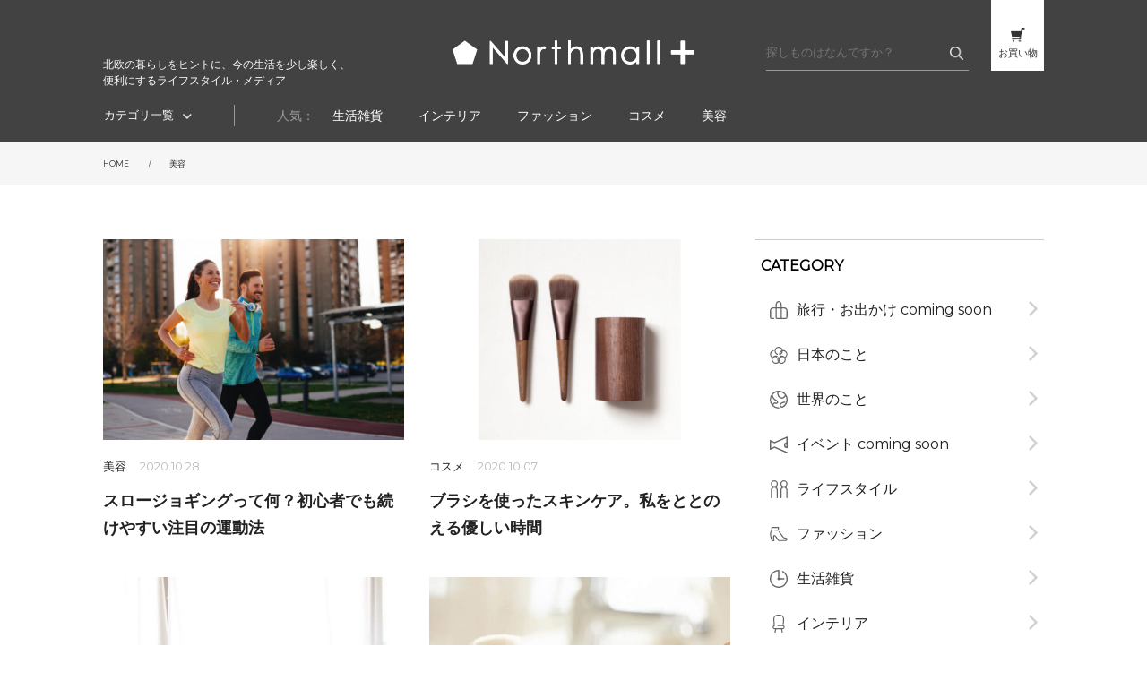

--- FILE ---
content_type: text/html; charset=UTF-8
request_url: https://p.northmall.com/beauty/page/7/
body_size: 17016
content:
<!DOCTYPE html>
<html lang="ja">

<head>
  <meta charset="utf-8" />
  <meta name="viewport" content="width=device-width,initial-scale=1.0,maximum-scale=1.0,minimum-scale=1.0,user-scalable=no" />
  <meta name="format-detection" content="telephone=no" />
  <meta name="google-site-verification" content="XFIkPyi2sZvhq_LJsHtM6Ra3LR5vvvxpkFZyz7D58rc" />
  <meta name="google-site-verification" content="4Or35JT_ZsnBUZAreRrF8aulDsvdIESvayy8gIhJ1xU" />
  <meta name="google-site-verification" content="fP3z22_uajlOUwQFYV2zrPDV0ZPfz5-FFzeRYPc-V0s" />
    <link href="https://fonts.googleapis.com/css?family=Montserrat:200,300,400&display=swap" rel="stylesheet">
  <script type="text/javascript" src="//apis.google.com/js/plusone.js">{lang: 'ja'}</script>
  <script>
  $('link[as = "style"]').attr('rel','stylesheet');
  </script>
  <!--<link href="https://p.northmall.com/feed/" title="RSS" type="application/rss+xml" rel="alternate">-->
  <link rel="shortcut icon" href="https://p.northmall.com/wp-content/themes/northmall_plus/images/favicon.ico">
  <link rel="apple-touch-icon" sizes="180x180" href="https://p.northmall.com/wp-content/themes/northmall_plus/images/apple-touch-icon.png">
  <!-- Global site tag (gtag.js) - Google Analytics -->
  <script async src="https://www.googletagmanager.com/gtag/js?id=UA-240640314-2"></script>
  <script>
    window.dataLayer = window.dataLayer || [];
    function gtag(){dataLayer.push(arguments);}
    gtag('js', new Date());

    gtag('config', 'UA-240640314-2');
  </script>

<link href="https://p.northmall.com/wp-content/themes/northmall_plus/css/font-awesome.css" rel="preload" as="style" id="fontawesome-style-css" type="text/css"><meta name='robots' content='index, follow, max-image-preview:large, max-snippet:-1, max-video-preview:-1' />

	<!-- This site is optimized with the Yoast SEO plugin v24.3 - https://yoast.com/wordpress/plugins/seo/ -->
	<title>美容 | 7ページ目 (8ページ中) | Northmall+（ノースモールプラス）</title>
	<meta name="description" content="暮らしを素敵にする、上質な雑貨やファッショングッズのご紹介、写真コラムなど、日々の暮らしを素敵にするライフスタイル・メディアの 美容 カテゴリー一覧ページです。" />
	<link rel="canonical" href="https://p.northmall.com/beauty/page/7/" />
	<link rel="prev" href="https://p.northmall.com/beauty/page/6/" />
	<link rel="next" href="https://p.northmall.com/beauty/page/8/" />
	<meta property="og:locale" content="ja_JP" />
	<meta property="og:type" content="article" />
	<meta property="og:title" content="美容 | 7ページ目 (8ページ中) | Northmall+（ノースモールプラス）" />
	<meta property="og:description" content="暮らしを素敵にする、上質な雑貨やファッショングッズのご紹介、写真コラムなど、日々の暮らしを素敵にするライフスタイル・メディアの 美容 カテゴリー一覧ページです。" />
	<meta property="og:url" content="https://p.northmall.com/beauty/" />
	<meta property="og:site_name" content="Northmall+（ノースモールプラス）" />
	<meta property="og:image" content="https://p.northmall.com/wp-content/uploads/2020/09/ogp.jpg" />
	<meta property="og:image:width" content="600" />
	<meta property="og:image:height" content="315" />
	<meta property="og:image:type" content="image/jpeg" />
	<meta name="twitter:card" content="summary_large_image" />
	<meta name="twitter:site" content="@northmall_com" />
	<script type="application/ld+json" class="yoast-schema-graph">{"@context":"https://schema.org","@graph":[{"@type":"CollectionPage","@id":"https://p.northmall.com/beauty/","url":"https://p.northmall.com/beauty/page/7/","name":"美容 | 7ページ目 (8ページ中) | Northmall+（ノースモールプラス）","isPartOf":{"@id":"https://p.northmall.com/#website"},"primaryImageOfPage":{"@id":"https://p.northmall.com/beauty/page/7/#primaryimage"},"image":{"@id":"https://p.northmall.com/beauty/page/7/#primaryimage"},"thumbnailUrl":"https://p.northmall.com/wp-content/uploads/2020/10/002478f6bb308907965aae092dbccd3c-scaled-e1603712308242.jpeg","description":"暮らしを素敵にする、上質な雑貨やファッショングッズのご紹介、写真コラムなど、日々の暮らしを素敵にするライフスタイル・メディアの 美容 カテゴリー一覧ページです。","breadcrumb":{"@id":"https://p.northmall.com/beauty/page/7/#breadcrumb"},"inLanguage":"ja"},{"@type":"ImageObject","inLanguage":"ja","@id":"https://p.northmall.com/beauty/page/7/#primaryimage","url":"https://p.northmall.com/wp-content/uploads/2020/10/002478f6bb308907965aae092dbccd3c-scaled-e1603712308242.jpeg","contentUrl":"https://p.northmall.com/wp-content/uploads/2020/10/002478f6bb308907965aae092dbccd3c-scaled-e1603712308242.jpeg","width":675,"height":450,"caption":"スロージョギングは初心者でも簡単にできる有酸素運動"},{"@type":"BreadcrumbList","@id":"https://p.northmall.com/beauty/page/7/#breadcrumb","itemListElement":[{"@type":"ListItem","position":1,"name":"ホーム","item":"https://p.northmall.com/"},{"@type":"ListItem","position":2,"name":"美容"}]},{"@type":"WebSite","@id":"https://p.northmall.com/#website","url":"https://p.northmall.com/","name":"Northmall+（ノースモールプラス）","description":"ノースモールプラスは暮らしを素敵にする、上質な雑貨やファッショングッズのご紹介、写真コラムなど、日々の暮らしを素敵にするライフスタイル・メディアです。","publisher":{"@id":"https://p.northmall.com/#organization"},"potentialAction":[{"@type":"SearchAction","target":{"@type":"EntryPoint","urlTemplate":"https://p.northmall.com/?s={search_term_string}"},"query-input":{"@type":"PropertyValueSpecification","valueRequired":true,"valueName":"search_term_string"}}],"inLanguage":"ja"},{"@type":"Organization","@id":"https://p.northmall.com/#organization","name":"Otto japan","url":"https://p.northmall.com/","logo":{"@type":"ImageObject","inLanguage":"ja","@id":"https://p.northmall.com/#/schema/logo/image/","url":"","contentUrl":"","caption":"Otto japan"},"image":{"@id":"https://p.northmall.com/#/schema/logo/image/"},"sameAs":["https://www.facebook.com/northmall.jp","https://x.com/northmall_com","https://www.instagram.com/northmall_com/"]}]}</script>
	<!-- / Yoast SEO plugin. -->


<link rel='dns-prefetch' href='//static.addtoany.com' />
<link rel='dns-prefetch' href='//www.googletagmanager.com' />
<script type="text/javascript" id="wpp-js" src="https://p.northmall.com/wp-content/plugins/wordpress-popular-posts/assets/js/wpp.min.js?ver=7.3.3" data-sampling="0" data-sampling-rate="100" data-api-url="https://p.northmall.com/wp-json/wordpress-popular-posts" data-post-id="0" data-token="cc2d91f0c0" data-lang="0" data-debug="0"></script>
<link rel="alternate" type="application/rss+xml" title="Northmall+（ノースモールプラス） &raquo; 美容 カテゴリーのフィード" href="https://p.northmall.com/beauty/feed/" />
<script type="text/javascript">
/* <![CDATA[ */
window._wpemojiSettings = {"baseUrl":"https:\/\/s.w.org\/images\/core\/emoji\/15.0.3\/72x72\/","ext":".png","svgUrl":"https:\/\/s.w.org\/images\/core\/emoji\/15.0.3\/svg\/","svgExt":".svg","source":{"concatemoji":"https:\/\/p.northmall.com\/wp-includes\/js\/wp-emoji-release.min.js?ver=6.6.4"}};
/*! This file is auto-generated */
!function(i,n){var o,s,e;function c(e){try{var t={supportTests:e,timestamp:(new Date).valueOf()};sessionStorage.setItem(o,JSON.stringify(t))}catch(e){}}function p(e,t,n){e.clearRect(0,0,e.canvas.width,e.canvas.height),e.fillText(t,0,0);var t=new Uint32Array(e.getImageData(0,0,e.canvas.width,e.canvas.height).data),r=(e.clearRect(0,0,e.canvas.width,e.canvas.height),e.fillText(n,0,0),new Uint32Array(e.getImageData(0,0,e.canvas.width,e.canvas.height).data));return t.every(function(e,t){return e===r[t]})}function u(e,t,n){switch(t){case"flag":return n(e,"\ud83c\udff3\ufe0f\u200d\u26a7\ufe0f","\ud83c\udff3\ufe0f\u200b\u26a7\ufe0f")?!1:!n(e,"\ud83c\uddfa\ud83c\uddf3","\ud83c\uddfa\u200b\ud83c\uddf3")&&!n(e,"\ud83c\udff4\udb40\udc67\udb40\udc62\udb40\udc65\udb40\udc6e\udb40\udc67\udb40\udc7f","\ud83c\udff4\u200b\udb40\udc67\u200b\udb40\udc62\u200b\udb40\udc65\u200b\udb40\udc6e\u200b\udb40\udc67\u200b\udb40\udc7f");case"emoji":return!n(e,"\ud83d\udc26\u200d\u2b1b","\ud83d\udc26\u200b\u2b1b")}return!1}function f(e,t,n){var r="undefined"!=typeof WorkerGlobalScope&&self instanceof WorkerGlobalScope?new OffscreenCanvas(300,150):i.createElement("canvas"),a=r.getContext("2d",{willReadFrequently:!0}),o=(a.textBaseline="top",a.font="600 32px Arial",{});return e.forEach(function(e){o[e]=t(a,e,n)}),o}function t(e){var t=i.createElement("script");t.src=e,t.defer=!0,i.head.appendChild(t)}"undefined"!=typeof Promise&&(o="wpEmojiSettingsSupports",s=["flag","emoji"],n.supports={everything:!0,everythingExceptFlag:!0},e=new Promise(function(e){i.addEventListener("DOMContentLoaded",e,{once:!0})}),new Promise(function(t){var n=function(){try{var e=JSON.parse(sessionStorage.getItem(o));if("object"==typeof e&&"number"==typeof e.timestamp&&(new Date).valueOf()<e.timestamp+604800&&"object"==typeof e.supportTests)return e.supportTests}catch(e){}return null}();if(!n){if("undefined"!=typeof Worker&&"undefined"!=typeof OffscreenCanvas&&"undefined"!=typeof URL&&URL.createObjectURL&&"undefined"!=typeof Blob)try{var e="postMessage("+f.toString()+"("+[JSON.stringify(s),u.toString(),p.toString()].join(",")+"));",r=new Blob([e],{type:"text/javascript"}),a=new Worker(URL.createObjectURL(r),{name:"wpTestEmojiSupports"});return void(a.onmessage=function(e){c(n=e.data),a.terminate(),t(n)})}catch(e){}c(n=f(s,u,p))}t(n)}).then(function(e){for(var t in e)n.supports[t]=e[t],n.supports.everything=n.supports.everything&&n.supports[t],"flag"!==t&&(n.supports.everythingExceptFlag=n.supports.everythingExceptFlag&&n.supports[t]);n.supports.everythingExceptFlag=n.supports.everythingExceptFlag&&!n.supports.flag,n.DOMReady=!1,n.readyCallback=function(){n.DOMReady=!0}}).then(function(){return e}).then(function(){var e;n.supports.everything||(n.readyCallback(),(e=n.source||{}).concatemoji?t(e.concatemoji):e.wpemoji&&e.twemoji&&(t(e.twemoji),t(e.wpemoji)))}))}((window,document),window._wpemojiSettings);
/* ]]> */
</script>
<style id='wp-emoji-styles-inline-css' type='text/css'>

	img.wp-smiley, img.emoji {
		display: inline !important;
		border: none !important;
		box-shadow: none !important;
		height: 1em !important;
		width: 1em !important;
		margin: 0 0.07em !important;
		vertical-align: -0.1em !important;
		background: none !important;
		padding: 0 !important;
	}
</style>
<link rel='stylesheet' id='wp-block-library-css' href='https://p.northmall.com/wp-includes/css/dist/block-library/style.min.css?ver=6.6.4' type='text/css' media='all' />
<style id='classic-theme-styles-inline-css' type='text/css'>
/*! This file is auto-generated */
.wp-block-button__link{color:#fff;background-color:#32373c;border-radius:9999px;box-shadow:none;text-decoration:none;padding:calc(.667em + 2px) calc(1.333em + 2px);font-size:1.125em}.wp-block-file__button{background:#32373c;color:#fff;text-decoration:none}
</style>
<style id='global-styles-inline-css' type='text/css'>
:root{--wp--preset--aspect-ratio--square: 1;--wp--preset--aspect-ratio--4-3: 4/3;--wp--preset--aspect-ratio--3-4: 3/4;--wp--preset--aspect-ratio--3-2: 3/2;--wp--preset--aspect-ratio--2-3: 2/3;--wp--preset--aspect-ratio--16-9: 16/9;--wp--preset--aspect-ratio--9-16: 9/16;--wp--preset--color--black: #000000;--wp--preset--color--cyan-bluish-gray: #abb8c3;--wp--preset--color--white: #ffffff;--wp--preset--color--pale-pink: #f78da7;--wp--preset--color--vivid-red: #cf2e2e;--wp--preset--color--luminous-vivid-orange: #ff6900;--wp--preset--color--luminous-vivid-amber: #fcb900;--wp--preset--color--light-green-cyan: #7bdcb5;--wp--preset--color--vivid-green-cyan: #00d084;--wp--preset--color--pale-cyan-blue: #8ed1fc;--wp--preset--color--vivid-cyan-blue: #0693e3;--wp--preset--color--vivid-purple: #9b51e0;--wp--preset--gradient--vivid-cyan-blue-to-vivid-purple: linear-gradient(135deg,rgba(6,147,227,1) 0%,rgb(155,81,224) 100%);--wp--preset--gradient--light-green-cyan-to-vivid-green-cyan: linear-gradient(135deg,rgb(122,220,180) 0%,rgb(0,208,130) 100%);--wp--preset--gradient--luminous-vivid-amber-to-luminous-vivid-orange: linear-gradient(135deg,rgba(252,185,0,1) 0%,rgba(255,105,0,1) 100%);--wp--preset--gradient--luminous-vivid-orange-to-vivid-red: linear-gradient(135deg,rgba(255,105,0,1) 0%,rgb(207,46,46) 100%);--wp--preset--gradient--very-light-gray-to-cyan-bluish-gray: linear-gradient(135deg,rgb(238,238,238) 0%,rgb(169,184,195) 100%);--wp--preset--gradient--cool-to-warm-spectrum: linear-gradient(135deg,rgb(74,234,220) 0%,rgb(151,120,209) 20%,rgb(207,42,186) 40%,rgb(238,44,130) 60%,rgb(251,105,98) 80%,rgb(254,248,76) 100%);--wp--preset--gradient--blush-light-purple: linear-gradient(135deg,rgb(255,206,236) 0%,rgb(152,150,240) 100%);--wp--preset--gradient--blush-bordeaux: linear-gradient(135deg,rgb(254,205,165) 0%,rgb(254,45,45) 50%,rgb(107,0,62) 100%);--wp--preset--gradient--luminous-dusk: linear-gradient(135deg,rgb(255,203,112) 0%,rgb(199,81,192) 50%,rgb(65,88,208) 100%);--wp--preset--gradient--pale-ocean: linear-gradient(135deg,rgb(255,245,203) 0%,rgb(182,227,212) 50%,rgb(51,167,181) 100%);--wp--preset--gradient--electric-grass: linear-gradient(135deg,rgb(202,248,128) 0%,rgb(113,206,126) 100%);--wp--preset--gradient--midnight: linear-gradient(135deg,rgb(2,3,129) 0%,rgb(40,116,252) 100%);--wp--preset--font-size--small: 13px;--wp--preset--font-size--medium: 20px;--wp--preset--font-size--large: 36px;--wp--preset--font-size--x-large: 42px;--wp--preset--spacing--20: 0.44rem;--wp--preset--spacing--30: 0.67rem;--wp--preset--spacing--40: 1rem;--wp--preset--spacing--50: 1.5rem;--wp--preset--spacing--60: 2.25rem;--wp--preset--spacing--70: 3.38rem;--wp--preset--spacing--80: 5.06rem;--wp--preset--shadow--natural: 6px 6px 9px rgba(0, 0, 0, 0.2);--wp--preset--shadow--deep: 12px 12px 50px rgba(0, 0, 0, 0.4);--wp--preset--shadow--sharp: 6px 6px 0px rgba(0, 0, 0, 0.2);--wp--preset--shadow--outlined: 6px 6px 0px -3px rgba(255, 255, 255, 1), 6px 6px rgba(0, 0, 0, 1);--wp--preset--shadow--crisp: 6px 6px 0px rgba(0, 0, 0, 1);}:where(.is-layout-flex){gap: 0.5em;}:where(.is-layout-grid){gap: 0.5em;}body .is-layout-flex{display: flex;}.is-layout-flex{flex-wrap: wrap;align-items: center;}.is-layout-flex > :is(*, div){margin: 0;}body .is-layout-grid{display: grid;}.is-layout-grid > :is(*, div){margin: 0;}:where(.wp-block-columns.is-layout-flex){gap: 2em;}:where(.wp-block-columns.is-layout-grid){gap: 2em;}:where(.wp-block-post-template.is-layout-flex){gap: 1.25em;}:where(.wp-block-post-template.is-layout-grid){gap: 1.25em;}.has-black-color{color: var(--wp--preset--color--black) !important;}.has-cyan-bluish-gray-color{color: var(--wp--preset--color--cyan-bluish-gray) !important;}.has-white-color{color: var(--wp--preset--color--white) !important;}.has-pale-pink-color{color: var(--wp--preset--color--pale-pink) !important;}.has-vivid-red-color{color: var(--wp--preset--color--vivid-red) !important;}.has-luminous-vivid-orange-color{color: var(--wp--preset--color--luminous-vivid-orange) !important;}.has-luminous-vivid-amber-color{color: var(--wp--preset--color--luminous-vivid-amber) !important;}.has-light-green-cyan-color{color: var(--wp--preset--color--light-green-cyan) !important;}.has-vivid-green-cyan-color{color: var(--wp--preset--color--vivid-green-cyan) !important;}.has-pale-cyan-blue-color{color: var(--wp--preset--color--pale-cyan-blue) !important;}.has-vivid-cyan-blue-color{color: var(--wp--preset--color--vivid-cyan-blue) !important;}.has-vivid-purple-color{color: var(--wp--preset--color--vivid-purple) !important;}.has-black-background-color{background-color: var(--wp--preset--color--black) !important;}.has-cyan-bluish-gray-background-color{background-color: var(--wp--preset--color--cyan-bluish-gray) !important;}.has-white-background-color{background-color: var(--wp--preset--color--white) !important;}.has-pale-pink-background-color{background-color: var(--wp--preset--color--pale-pink) !important;}.has-vivid-red-background-color{background-color: var(--wp--preset--color--vivid-red) !important;}.has-luminous-vivid-orange-background-color{background-color: var(--wp--preset--color--luminous-vivid-orange) !important;}.has-luminous-vivid-amber-background-color{background-color: var(--wp--preset--color--luminous-vivid-amber) !important;}.has-light-green-cyan-background-color{background-color: var(--wp--preset--color--light-green-cyan) !important;}.has-vivid-green-cyan-background-color{background-color: var(--wp--preset--color--vivid-green-cyan) !important;}.has-pale-cyan-blue-background-color{background-color: var(--wp--preset--color--pale-cyan-blue) !important;}.has-vivid-cyan-blue-background-color{background-color: var(--wp--preset--color--vivid-cyan-blue) !important;}.has-vivid-purple-background-color{background-color: var(--wp--preset--color--vivid-purple) !important;}.has-black-border-color{border-color: var(--wp--preset--color--black) !important;}.has-cyan-bluish-gray-border-color{border-color: var(--wp--preset--color--cyan-bluish-gray) !important;}.has-white-border-color{border-color: var(--wp--preset--color--white) !important;}.has-pale-pink-border-color{border-color: var(--wp--preset--color--pale-pink) !important;}.has-vivid-red-border-color{border-color: var(--wp--preset--color--vivid-red) !important;}.has-luminous-vivid-orange-border-color{border-color: var(--wp--preset--color--luminous-vivid-orange) !important;}.has-luminous-vivid-amber-border-color{border-color: var(--wp--preset--color--luminous-vivid-amber) !important;}.has-light-green-cyan-border-color{border-color: var(--wp--preset--color--light-green-cyan) !important;}.has-vivid-green-cyan-border-color{border-color: var(--wp--preset--color--vivid-green-cyan) !important;}.has-pale-cyan-blue-border-color{border-color: var(--wp--preset--color--pale-cyan-blue) !important;}.has-vivid-cyan-blue-border-color{border-color: var(--wp--preset--color--vivid-cyan-blue) !important;}.has-vivid-purple-border-color{border-color: var(--wp--preset--color--vivid-purple) !important;}.has-vivid-cyan-blue-to-vivid-purple-gradient-background{background: var(--wp--preset--gradient--vivid-cyan-blue-to-vivid-purple) !important;}.has-light-green-cyan-to-vivid-green-cyan-gradient-background{background: var(--wp--preset--gradient--light-green-cyan-to-vivid-green-cyan) !important;}.has-luminous-vivid-amber-to-luminous-vivid-orange-gradient-background{background: var(--wp--preset--gradient--luminous-vivid-amber-to-luminous-vivid-orange) !important;}.has-luminous-vivid-orange-to-vivid-red-gradient-background{background: var(--wp--preset--gradient--luminous-vivid-orange-to-vivid-red) !important;}.has-very-light-gray-to-cyan-bluish-gray-gradient-background{background: var(--wp--preset--gradient--very-light-gray-to-cyan-bluish-gray) !important;}.has-cool-to-warm-spectrum-gradient-background{background: var(--wp--preset--gradient--cool-to-warm-spectrum) !important;}.has-blush-light-purple-gradient-background{background: var(--wp--preset--gradient--blush-light-purple) !important;}.has-blush-bordeaux-gradient-background{background: var(--wp--preset--gradient--blush-bordeaux) !important;}.has-luminous-dusk-gradient-background{background: var(--wp--preset--gradient--luminous-dusk) !important;}.has-pale-ocean-gradient-background{background: var(--wp--preset--gradient--pale-ocean) !important;}.has-electric-grass-gradient-background{background: var(--wp--preset--gradient--electric-grass) !important;}.has-midnight-gradient-background{background: var(--wp--preset--gradient--midnight) !important;}.has-small-font-size{font-size: var(--wp--preset--font-size--small) !important;}.has-medium-font-size{font-size: var(--wp--preset--font-size--medium) !important;}.has-large-font-size{font-size: var(--wp--preset--font-size--large) !important;}.has-x-large-font-size{font-size: var(--wp--preset--font-size--x-large) !important;}
:where(.wp-block-post-template.is-layout-flex){gap: 1.25em;}:where(.wp-block-post-template.is-layout-grid){gap: 1.25em;}
:where(.wp-block-columns.is-layout-flex){gap: 2em;}:where(.wp-block-columns.is-layout-grid){gap: 2em;}
:root :where(.wp-block-pullquote){font-size: 1.5em;line-height: 1.6;}
</style>
<link rel='stylesheet' id='ez-toc-css' href='https://p.northmall.com/wp-content/plugins/easy-table-of-contents/assets/css/screen.min.css?ver=2.0.76' type='text/css' media='all' />
<style id='ez-toc-inline-css' type='text/css'>
div#ez-toc-container .ez-toc-title {font-size: 24px;}div#ez-toc-container .ez-toc-title {font-weight: 700;}div#ez-toc-container ul li , div#ez-toc-container ul li a {font-size: 18px;}div#ez-toc-container ul li , div#ez-toc-container ul li a {font-weight: 500;}div#ez-toc-container nav ul ul li {font-size: 90%;}div#ez-toc-container {background: #fff;border: 1px solid #333333;width: 100%;}div#ez-toc-container p.ez-toc-title , #ez-toc-container .ez_toc_custom_title_icon , #ez-toc-container .ez_toc_custom_toc_icon {color: #333333;}div#ez-toc-container ul.ez-toc-list a {color: #333333;}div#ez-toc-container ul.ez-toc-list a:hover {color: #db0069;}div#ez-toc-container ul.ez-toc-list a:visited {color: #333333;}
</style>
<link rel='stylesheet' id='wordpress-popular-posts-css-css' href='https://p.northmall.com/wp-content/plugins/wordpress-popular-posts/assets/css/wpp.css?ver=7.3.3' type='text/css' media='all' />
<link rel='stylesheet' id='reset-style-css' href='https://p.northmall.com/wp-content/themes/northmall_plus/css/reset.css?ver=6.6.4' type='text/css' media='all' />
<link rel='stylesheet' id='common-style-css' href='https://p.northmall.com/wp-content/themes/northmall_plus/css/common.css?ver=6.6.4' type='text/css' media='all' />
<link rel='stylesheet' id='paged-style-css' href='https://p.northmall.com/wp-content/themes/northmall_plus/css/pagination.css?ver=6.6.4' type='text/css' media='all' />
<link rel='stylesheet' id='style-css' href='https://p.northmall.com/wp-content/themes/northmall_plus/css/style.css?ver=1905' type='text/css' media='all' />
<link rel='stylesheet' id='slick-style-css' href='https://p.northmall.com/wp-content/themes/northmall_plus/assets/css/slick.css?ver=6.6.4' type='text/css' media='all' />
<link rel='stylesheet' id='slicktheme-style-css' href='https://p.northmall.com/wp-content/themes/northmall_plus/assets/css/slick-theme.css?ver=6.6.4' type='text/css' media='all' />
<link rel='stylesheet' id='new-style-css' href='https://p.northmall.com/wp-content/themes/northmall_plus/assets/css/new.css?ver=6.6.4' type='text/css' media='all' />
<link rel='stylesheet' id='vk-font-awesome-css' href='https://p.northmall.com/wp-content/plugins/vk-post-author-display/vendor/vektor-inc/font-awesome-versions/src/font-awesome/css/all.min.css?ver=7.1.0' type='text/css' media='all' />
<link rel='stylesheet' id='addtoany-css' href='https://p.northmall.com/wp-content/plugins/add-to-any/addtoany.min.css?ver=1.16' type='text/css' media='all' />
<script type="text/javascript" id="addtoany-core-js-before">
/* <![CDATA[ */
window.a2a_config=window.a2a_config||{};a2a_config.callbacks=[];a2a_config.overlays=[];a2a_config.templates={};a2a_localize = {
	Share: "共有",
	Save: "ブックマーク",
	Subscribe: "購読",
	Email: "メール",
	Bookmark: "ブックマーク",
	ShowAll: "すべて表示する",
	ShowLess: "小さく表示する",
	FindServices: "サービスを探す",
	FindAnyServiceToAddTo: "追加するサービスを今すぐ探す",
	PoweredBy: "Powered by",
	ShareViaEmail: "メールでシェアする",
	SubscribeViaEmail: "メールで購読する",
	BookmarkInYourBrowser: "ブラウザにブックマーク",
	BookmarkInstructions: "このページをブックマークするには、 Ctrl+D または \u2318+D を押下。",
	AddToYourFavorites: "お気に入りに追加",
	SendFromWebOrProgram: "任意のメールアドレスまたはメールプログラムから送信",
	EmailProgram: "メールプログラム",
	More: "詳細&#8230;",
	ThanksForSharing: "共有ありがとうございます !",
	ThanksForFollowing: "フォローありがとうございます !"
};
/* ]]> */
</script>
<script type="text/javascript" defer src="https://static.addtoany.com/menu/page.js" id="addtoany-core-js"></script>
<script type="text/javascript" src="https://p.northmall.com/wp-content/themes/northmall_plus/js/jquery-3.3.1.min.js?ver=6.6.4" id="jquery-js"></script>
<script type="text/javascript" defer src="https://p.northmall.com/wp-content/plugins/add-to-any/addtoany.min.js?ver=1.1" id="addtoany-jquery-js"></script>

<!-- Site Kit によって追加された Google タグ（gtag.js）スニペット -->
<!-- Google アナリティクス スニペット (Site Kit が追加) -->
<script type="text/javascript" src="https://www.googletagmanager.com/gtag/js?id=G-9D97DNWT82" id="google_gtagjs-js" async></script>
<script type="text/javascript" id="google_gtagjs-js-after">
/* <![CDATA[ */
window.dataLayer = window.dataLayer || [];function gtag(){dataLayer.push(arguments);}
gtag("set","linker",{"domains":["p.northmall.com"]});
gtag("js", new Date());
gtag("set", "developer_id.dZTNiMT", true);
gtag("config", "G-9D97DNWT82");
/* ]]> */
</script>
<link rel="https://api.w.org/" href="https://p.northmall.com/wp-json/" /><link rel="alternate" title="JSON" type="application/json" href="https://p.northmall.com/wp-json/wp/v2/categories/587" /><link rel="EditURI" type="application/rsd+xml" title="RSD" href="https://p.northmall.com/xmlrpc.php?rsd" />
<meta name="generator" content="WordPress 6.6.4" />
<meta name="generator" content="Site Kit by Google 1.163.0" />            <style id="wpp-loading-animation-styles">@-webkit-keyframes bgslide{from{background-position-x:0}to{background-position-x:-200%}}@keyframes bgslide{from{background-position-x:0}to{background-position-x:-200%}}.wpp-widget-block-placeholder,.wpp-shortcode-placeholder{margin:0 auto;width:60px;height:3px;background:#dd3737;background:linear-gradient(90deg,#dd3737 0%,#571313 10%,#dd3737 100%);background-size:200% auto;border-radius:3px;-webkit-animation:bgslide 1s infinite linear;animation:bgslide 1s infinite linear}</style>
            </head>

<body>
  <div id="fb-root"></div>
  <script async defer crossorigin="anonymous" src="https://connect.facebook.net/ja_JP/sdk.js#xfbml=1&version=v3.3"></script>
  <header class="l-header" id="header">
    <section class="header">
      <div class="wrap">
        <div class="header_top">
          <div class="header_logo">
                        <p><a href="https://p.northmall.com/"><img src="https://p.northmall.com/wp-content/themes/northmall_plus/assets/img/logo_white.png" alt="Northmall+"></a></p>
                      </div>
          <div class="header_left">
            <div class="header_desc">
              <p>北欧の暮らしをヒントに、今の生活を少し楽しく、<br>便利にするライフスタイル・メディア</p>
            </div>
            <div class="header_menu_button">
              <button class="header_menu">MENU</button>
            </div>
          </div>
          <div class="header_right">
            <div class="header_search">
              <form method="get" id="searchform" action="https://p.northmall.com" class="form">
                <input type="text" name="s" id="s" placeholder="探しものはなんですか？"/>
                <button type="submit"><img src="https://p.northmall.com/wp-content/themes/northmall_plus/assets/img/ico_search_white.png" alt="検索"></button>
              </form>
              <button class="link"><img src="https://p.northmall.com/wp-content/themes/northmall_plus/assets/img/ico_search_white.png" alt="検索"></button>
            </div>
            <div class="header_cart">
              <a href="https://www.northmall.com/" target="_blank">
                <div class="header_cart_pc">
                  <img src="https://p.northmall.com/wp-content/themes/northmall_plus/assets/img/ico_cart_black.png" alt="お買い物">
                  <p>お買い物</p>
                </div>
                <div class="header_cart_sp">
                  <img src="https://p.northmall.com/wp-content/themes/northmall_plus/assets/img/ico_cart_white.png" alt="お買い物">
                </div>
              </a>
            </div>
          </div>
        </div>
        <div class="header_bottom">
          <button class="header_menu">カテゴリ一覧</button>
          <dl class="header_popular">
            <dt class="header_popular_title">人気：</dt>
            <dd class="header_popular_contents">
              <!-- ヘッダー 人気 -->
<ul class="header_popular_list">
  <li><a href="https://p.northmall.com/dailygoods/">生活雑貨</a></li>
  <li><a href="https://p.northmall.com/interior/">インテリア</a></li>
  <li><a href="https://p.northmall.com/fashion/">ファッション</a></li>
  <li><a href="https://p.northmall.com/cosmetics/">コスメ​</a></li>
  <li><a href="https://p.northmall.com/beauty/">美容</a></li>
</ul>
            </dd>
          </dl>
        </div>
      </div>
    </section>
    <section class="l-menu">
      <div class="wrap">
        <div class="menu_inner">
          <div class="menu_search">
            <form method="get" id="searchform" action="https://p.northmall.com" class="form">
              <input type="text" name="s" id="s" placeholder="探しものはなんですか？"/>
              <button type="submit"><img src="https://p.northmall.com/wp-content/themes/northmall_plus/assets/img/ico_search_black.png" alt="検索"></button>
            </form>
          </div>
          <h2 class="menu_title">記事カテゴリ</h2>
          <div class="menu_block">
            <!-- 手動の場合-アイコン可
<ul class="menu_block_list">
  <li class="category_ico_01"><a href="#">カテゴリ名</a></li>
  <li class="category_ico_02"><a href="#">カテゴリ名</a></li>
  <li class="category_ico_03"><a href="#">カテゴリ名</a></li>
  <li class="category_ico_04"><a href="#">カテゴリ名</a></li>
  <li class="category_ico_01"><a href="#">カテゴリ名</a></li>
  <li class="category_ico_02"><a href="#">カテゴリ名</a></li>
</ul>
-->

<ul class="menu_block_list">
  <li class="category_icon icon_583"><a href="https://p.northmall.com/travel/">旅行・お出かけ coming soon</a></li>
  <li class="category_icon icon_592"><a href="https://p.northmall.com/aboutjapan/">日本のこと</a></li>
  <li class="category_icon icon_582"><a href="https://p.northmall.com/fromworld/">世界のこと</a></li>
  <li class="category_icon icon_591"><a href="https://p.northmall.com/event/">イベント coming soon</a></li>
</ul>

<ul class="menu_block_list">
  <li class="category_icon icon_590"><a href="https://p.northmall.com/lifestyle/">ライフスタイル</a></li>
  <li class="category_icon icon_585"><a href="https://p.northmall.com/fashion/">ファッション</a></li>
  <li class="category_icon icon_584"><a href="https://p.northmall.com/dailygoods/">生活雑貨</a></li>
  <li class="category_icon icon_8"><a href="https://p.northmall.com/interior/">インテリア</a></li>
</ul>

<ul class="menu_block_list">
  <li class="category_icon icon_589"><a href="https://p.northmall.com/gourmet/">グルメ</a></li>
  <li class="category_icon icon_586"><a href="https://p.northmall.com/cosmetics/">コスメ​</a></li>
  <li class="category_icon icon_587"><a href="https://p.northmall.com/beauty/">美容</a></li>
  <li class="category_icon icon_588"><a href="https://p.northmall.com/outdoor/">アウトドア</a></li>
</ul>

          </div>
          <div class="menu_close">
            <button class="header_menu_close">× 閉じる</button>
          </div>
        </div>
      </div>
    </section>
  </header>

  <div class="l-contents">
    	<section class="breadcrumb">
	<div class="cont__inner">
<ol class="breadcrumb__list" itemscope itemtype="http://schema.org/BreadcrumbList">
  <li itemprop="itemListElement" itemscope itemtype="http://schema.org/ListItem" class="breadcrumb__item">
  	<a href="https://p.northmall.com/" itemprop="item"><span itemprop="name">HOME</span></a>
  	<meta itemprop="position" content="1" />
  </li>
    
    
    <li itemprop="itemListElement" itemscope itemtype="http://schema.org/ListItem" class="breadcrumb__item">
    <a href="https://p.northmall.com/beauty/slow-jogging-indoor/" itemprop="item">
      <span itemprop="name">美容</span>
      <meta itemprop="position" content="2" />
    </a>
  </li>
    
    		</ol><!-- /#breadcrumb --></div></section>

    
    <div class="page-body cont__inner">
              <main class="main">
      <section class="main__column cont__sec">
  <div class="column">
          <div class="column__list list__page">
                        <article class="column__item">
          <a href="https://p.northmall.com/beauty/slow-jogging-indoor/" class="column__link">
            <div class="column__imgarea">
                            <img width="420" height="280" src="https://p.northmall.com/wp-content/uploads/2020/10/002478f6bb308907965aae092dbccd3c-420x280.jpeg" class="attachment-post-thum2 size-post-thum2 wp-post-image" alt="スロージョギングは初心者でも簡単にできる有酸素運動" decoding="async" fetchpriority="high" srcset="https://p.northmall.com/wp-content/uploads/2020/10/002478f6bb308907965aae092dbccd3c-420x280.jpeg 420w, https://p.northmall.com/wp-content/uploads/2020/10/002478f6bb308907965aae092dbccd3c-768x512.jpeg 768w, https://p.northmall.com/wp-content/uploads/2020/10/002478f6bb308907965aae092dbccd3c-1536x1024.jpeg 1536w, https://p.northmall.com/wp-content/uploads/2020/10/002478f6bb308907965aae092dbccd3c-2048x1365.jpeg 2048w, https://p.northmall.com/wp-content/uploads/2020/10/002478f6bb308907965aae092dbccd3c-270x180.jpeg 270w, https://p.northmall.com/wp-content/uploads/2020/10/002478f6bb308907965aae092dbccd3c-scaled-e1603712308242.jpeg 675w" sizes="(max-width: 420px) 100vw, 420px" />                          </div>
            <div class="column__txtarea">
              <div class="column__flx">
                <p class="column__cat">美容</p>
                <p class="column__date">2020.10.28</p>
              </div>
                            <h3 class="column__ttl">スロージョギングって何？初心者でも続けやすい注目の運動法</h3>
                            <div class="column__desc">
                <p>スロージョギングは初心者でも簡単にできる有酸素運動 今、初心者でも手軽に取り組める有酸素運動として注目されているのが、ス...</p>
              </div>
            </div>
          </a>
        </article>
                        <article class="column__item">
          <a href="https://p.northmall.com/cosmetics/shaquda-treatment-brush/" class="column__link">
            <div class="column__imgarea">
                            <img width="420" height="280" src="https://p.northmall.com/wp-content/uploads/2020/10/2033fd4f4ba9a39f260893b0047addc6-1-420x280.png" class="attachment-post-thum2 size-post-thum2 wp-post-image" alt="ブラシを使ったスキンケア" decoding="async" srcset="https://p.northmall.com/wp-content/uploads/2020/10/2033fd4f4ba9a39f260893b0047addc6-1-420x280.png 420w, https://p.northmall.com/wp-content/uploads/2020/10/2033fd4f4ba9a39f260893b0047addc6-1-270x180.png 270w, https://p.northmall.com/wp-content/uploads/2020/10/2033fd4f4ba9a39f260893b0047addc6-1-e1601965761304.png 678w" sizes="(max-width: 420px) 100vw, 420px" />                          </div>
            <div class="column__txtarea">
              <div class="column__flx">
                <p class="column__cat">コスメ​</p>
                <p class="column__date">2020.10.07</p>
              </div>
                            <h3 class="column__ttl">ブラシを使ったスキンケア。私をととのえる優しい時間</h3>
                            <div class="column__desc">
                <p>1日をリフレッシュ。ブラシで撫でるだけの簡単ケア 仕事や家事で生活ダメージを感じると、ちょっとリフレッシュしたい気分にな...</p>
              </div>
            </div>
          </a>
        </article>
                        <article class="column__item">
          <a href="https://p.northmall.com/cosmetics/shaquda-body-brush/" class="column__link">
            <div class="column__imgarea">
                            <img width="420" height="280" src="https://p.northmall.com/wp-content/uploads/2020/10/6f3f1d05fd9c9942e8ece89e372121c9-420x280.jpg" class="attachment-post-thum2 size-post-thum2 wp-post-image" alt="こだわりの穂先の心地よさを感じながら、ワンランク上のボディケア" decoding="async" srcset="https://p.northmall.com/wp-content/uploads/2020/10/6f3f1d05fd9c9942e8ece89e372121c9-420x280.jpg 420w, https://p.northmall.com/wp-content/uploads/2020/10/6f3f1d05fd9c9942e8ece89e372121c9-768x512.jpg 768w, https://p.northmall.com/wp-content/uploads/2020/10/6f3f1d05fd9c9942e8ece89e372121c9-270x180.jpg 270w, https://p.northmall.com/wp-content/uploads/2020/10/6f3f1d05fd9c9942e8ece89e372121c9.jpg 818w" sizes="(max-width: 420px) 100vw, 420px" />                          </div>
            <div class="column__txtarea">
              <div class="column__flx">
                <p class="column__cat">コスメ​</p>
                <p class="column__date">2020.10.06</p>
              </div>
                            <h3 class="column__ttl">こだわりの穂先の心地よさを感じながら、ワンランク上のボディケア</h3>
                            <div class="column__desc">
                <p>タオルやスポンジだけじゃない。ブラシで体を洗うという選択肢 おうち時間が増えた今だからこそ、ボディケアにもゆっくり時間を...</p>
              </div>
            </div>
          </a>
        </article>
                        <article class="column__item">
          <a href="https://p.northmall.com/cosmetics/shaquda-face-brush/" class="column__link">
            <div class="column__imgarea">
                            <img width="420" height="280" src="https://p.northmall.com/wp-content/uploads/2020/10/611b7ffa5b6fffde56781d2093b9d813-420x280.jpg" class="attachment-post-thum2 size-post-thum2 wp-post-image" alt="熊野筆の洗顔ブラシでフェイスケア" decoding="async" loading="lazy" srcset="https://p.northmall.com/wp-content/uploads/2020/10/611b7ffa5b6fffde56781d2093b9d813-420x280.jpg 420w, https://p.northmall.com/wp-content/uploads/2020/10/611b7ffa5b6fffde56781d2093b9d813-270x180.jpg 270w, https://p.northmall.com/wp-content/uploads/2020/10/611b7ffa5b6fffde56781d2093b9d813.jpg 719w" sizes="(max-width: 420px) 100vw, 420px" />                          </div>
            <div class="column__txtarea">
              <div class="column__flx">
                <p class="column__cat">コスメ​</p>
                <p class="column__date">2020.10.04</p>
              </div>
                            <h3 class="column__ttl">熊野筆の洗顔ブラシ。今までにない上質なフェイスケア体験を</h3>
                            <div class="column__desc">
                <p>明日の私をワンランクアップ。上質ブラシを使ったフェイスケア 「毎日洗顔しているのに、お肌のくすみや毛穴の汚れが気になる…...</p>
              </div>
            </div>
          </a>
        </article>
                        <article class="column__item">
          <a href="https://p.northmall.com/cosmetics/shaquda-makeup-brush/" class="column__link">
            <div class="column__imgarea">
                            <img width="420" height="280" src="https://p.northmall.com/wp-content/uploads/2020/10/f8ad20b5c9400dcedae002f9f02c9156-420x280.png" class="attachment-post-thum2 size-post-thum2 wp-post-image" alt="熊野筆のメイクブラシ" decoding="async" loading="lazy" srcset="https://p.northmall.com/wp-content/uploads/2020/10/f8ad20b5c9400dcedae002f9f02c9156-420x280.png 420w, https://p.northmall.com/wp-content/uploads/2020/10/f8ad20b5c9400dcedae002f9f02c9156-270x180.png 270w" sizes="(max-width: 420px) 100vw, 420px" />                          </div>
            <div class="column__txtarea">
              <div class="column__flx">
                <p class="column__cat">コスメ​</p>
                <p class="column__date">2020.10.02</p>
              </div>
                            <h3 class="column__ttl">熊野筆のメイクブラシ。いつもの化粧品でも仕上がりが変わる</h3>
                            <div class="column__desc">
                <p>メイク時間が楽しくなる。肌にも気持ちいいメイクブラシ ある調査によると、女性が一生のうちメイクにかける時間を合計は約2年...</p>
              </div>
            </div>
          </a>
        </article>
                        <article class="column__item">
          <a href="https://p.northmall.com/beauty/decathlon-pilates-mat/" class="column__link">
            <div class="column__imgarea">
                            <img width="420" height="280" src="https://p.northmall.com/wp-content/uploads/2020/09/2d3f2fe714e3b181203f956018e2d498-420x280.jpg" class="attachment-post-thum2 size-post-thum2 wp-post-image" alt="お家時間にピラティスを取り入れよう" decoding="async" loading="lazy" srcset="https://p.northmall.com/wp-content/uploads/2020/09/2d3f2fe714e3b181203f956018e2d498-420x280.jpg 420w, https://p.northmall.com/wp-content/uploads/2020/09/2d3f2fe714e3b181203f956018e2d498-270x180.jpg 270w, https://p.northmall.com/wp-content/uploads/2020/09/2d3f2fe714e3b181203f956018e2d498.jpg 600w" sizes="(max-width: 420px) 100vw, 420px" />                          </div>
            <div class="column__txtarea">
              <div class="column__flx">
                <p class="column__cat">美容</p>
                <p class="column__date">2020.09.28</p>
              </div>
                            <h3 class="column__ttl">マットだけあれば始められる。おうち時間にピラティスを取り入れよう</h3>
                            <div class="column__desc">
                <p>手軽さが魅力のおうちワークアウト。健やかな体を作るこれからの定番 家にこもりがちの日々が続くと気になってくる運動不足。と...</p>
              </div>
            </div>
          </a>
        </article>
                        <article class="column__item">
          <a href="https://p.northmall.com/beauty/decathlon-yoga-mat/" class="column__link">
            <div class="column__imgarea">
                            <img width="420" height="280" src="https://p.northmall.com/wp-content/uploads/2020/09/79fe5fa85cbe7981b004204b99cf64a4-420x280.jpg" class="attachment-post-thum2 size-post-thum2 wp-post-image" alt="おしゃれなヨガマットでトレーニング" decoding="async" loading="lazy" srcset="https://p.northmall.com/wp-content/uploads/2020/09/79fe5fa85cbe7981b004204b99cf64a4-420x280.jpg 420w, https://p.northmall.com/wp-content/uploads/2020/09/79fe5fa85cbe7981b004204b99cf64a4-270x180.jpg 270w" sizes="(max-width: 420px) 100vw, 420px" />                          </div>
            <div class="column__txtarea">
              <div class="column__flx">
                <p class="column__cat">美容</p>
                <p class="column__date">2020.09.24</p>
              </div>
                            <h3 class="column__ttl">自宅がヨガスタジオに早変わり。おしゃれなヨガマットでトレーニング</h3>
                            <div class="column__desc">
                <p>自宅でもフィットネス。おしゃれなヨガマットで気分も上がる 運動が苦手でも始めやすいことから人気のヨガ。でも、ヨガ教室に通...</p>
              </div>
            </div>
          </a>
        </article>
                        <article class="column__item">
          <a href="https://p.northmall.com/beauty/decathlon-pilates-equipment/" class="column__link">
            <div class="column__imgarea">
                            <img width="420" height="280" src="https://p.northmall.com/wp-content/uploads/2020/09/bb025b0e0ee6e60b21ab5649533f3b6b-420x280.jpg" class="attachment-post-thum2 size-post-thum2 wp-post-image" alt="無理なく始めるお家ピラティス" decoding="async" loading="lazy" srcset="https://p.northmall.com/wp-content/uploads/2020/09/bb025b0e0ee6e60b21ab5649533f3b6b-420x280.jpg 420w, https://p.northmall.com/wp-content/uploads/2020/09/bb025b0e0ee6e60b21ab5649533f3b6b-768x511.jpg 768w, https://p.northmall.com/wp-content/uploads/2020/09/bb025b0e0ee6e60b21ab5649533f3b6b-270x180.jpg 270w, https://p.northmall.com/wp-content/uploads/2020/09/bb025b0e0ee6e60b21ab5649533f3b6b.jpg 1005w" sizes="(max-width: 420px) 100vw, 420px" />                          </div>
            <div class="column__txtarea">
              <div class="column__flx">
                <p class="column__cat">美容</p>
                <p class="column__date">2020.09.17</p>
              </div>
                            <h3 class="column__ttl">無理なく始めるお家ピラティス。揃えておきたいお助け器具</h3>
                            <div class="column__desc">
                <p>お助け器具で運動不足解消。お家で始めるピラティス 普段通っているジムをお休みしたり、家にこもりがちで運動不足になっていま...</p>
              </div>
            </div>
          </a>
        </article>
                        <article class="column__item">
          <a href="https://p.northmall.com/beauty/yoga-fab-sitting-yoga-cushion/" class="column__link">
            <div class="column__imgarea">
                            <img width="420" height="280" src="https://p.northmall.com/wp-content/uploads/2020/09/image3-420x280.jpg" class="attachment-post-thum2 size-post-thum2 wp-post-image" alt="座るだけで背筋が伸びる" decoding="async" loading="lazy" srcset="https://p.northmall.com/wp-content/uploads/2020/09/image3-420x280.jpg 420w, https://p.northmall.com/wp-content/uploads/2020/09/image3-270x180.jpg 270w, https://p.northmall.com/wp-content/uploads/2020/09/image3.jpg 602w" sizes="(max-width: 420px) 100vw, 420px" />                          </div>
            <div class="column__txtarea">
              <div class="column__flx">
                <p class="column__cat">美容</p>
                <p class="column__date">2020.09.14</p>
              </div>
                            <h3 class="column__ttl">ヨガクッションでストレッチが楽に。おうちトレーニングをサポート</h3>
                            <div class="column__desc">
                <p>無理なく体をストレッチ。コロンとかわいいヨガクッション。 体を整えて、健康的な体づくりができる運動のひとつであるヨガ。自...</p>
              </div>
            </div>
          </a>
        </article>
                        <article class="column__item">
          <a href="https://p.northmall.com/interior/pinto/" class="column__link">
            <div class="column__imgarea">
                            <img width="420" height="280" src="https://p.northmall.com/wp-content/uploads/2020/05/1_MG_9470-420x280.jpg" class="attachment-post-thum2 size-post-thum2 wp-post-image" alt="" decoding="async" loading="lazy" srcset="https://p.northmall.com/wp-content/uploads/2020/05/1_MG_9470-420x280.jpg 420w, https://p.northmall.com/wp-content/uploads/2020/05/1_MG_9470-768x512.jpg 768w, https://p.northmall.com/wp-content/uploads/2020/05/1_MG_9470-1536x1024.jpg 1536w, https://p.northmall.com/wp-content/uploads/2020/05/1_MG_9470-2048x1365.jpg 2048w, https://p.northmall.com/wp-content/uploads/2020/05/1_MG_9470-270x180.jpg 270w" sizes="(max-width: 420px) 100vw, 420px" />                          </div>
            <div class="column__txtarea">
              <div class="column__flx">
                <p class="column__cat">美容</p>
                <p class="column__date">2020.06.18</p>
              </div>
                            <h3 class="column__ttl">心もからだものびのび！座るだけで「ピン！」と正しい姿勢に導いてくれるクッション</h3>
                            <div class="column__desc">
                <p>「家のなかにいる時間が増えて、体をしっかりと休められているはずなのに疲れやすくなった」と感じてはいませんか？家で過ごす時...</p>
              </div>
            </div>
          </a>
        </article>
              </div>
      </div>
  <!--ページネーション-->
  <ul class="pagination mod_pager" role="menubar" aria-label="Pagination"><li class="previous"><a href="https://p.northmall.com/beauty/page/6/"></a></li><li><a href="https://p.northmall.com/beauty/" class="inactive" >1</a></li><li><a href="https://p.northmall.com/beauty/page/2/" class="inactive" >2</a></li><li><a href="https://p.northmall.com/beauty/page/3/" class="inactive" >3</a></li><li><a href="https://p.northmall.com/beauty/page/4/" class="inactive" >4</a></li><li><a href="https://p.northmall.com/beauty/page/5/" class="inactive" >5</a></li><li><a href="https://p.northmall.com/beauty/page/6/" class="inactive" >6</a></li><li class="current"><a>7</a></li><li><a href="https://p.northmall.com/beauty/page/8/" class="inactive" >8</a></li><li class="next"><a href="https://p.northmall.com/beauty/page/8/"></a></li></ul></section>
</main>
  <aside class="side">

  <div class="side__appbnr">
    <a href="https://www.northmall.com/pages/northmallapp" target="_blank">
      <img src="https://p.northmall.com/wp-content/themes/northmall_plus/assets/img/img_app_bnr.png" alt="Northmall+アプリ">
    </a>
  </div>


  <!-- 選択式カテゴリ一覧-->
    <div class="side__block">
    <p class="side__ttl">CATEGORY</p>
    <ul class="side__list--category">
          <li class="side__item category_icon icon_583"><a href="https://p.northmall.com/travel/">旅行・お出かけ coming soon</a></li>
          <li class="side__item category_icon icon_592"><a href="https://p.northmall.com/aboutjapan/">日本のこと</a></li>
          <li class="side__item category_icon icon_582"><a href="https://p.northmall.com/fromworld/">世界のこと</a></li>
          <li class="side__item category_icon icon_591"><a href="https://p.northmall.com/event/">イベント coming soon</a></li>
          <li class="side__item category_icon icon_590"><a href="https://p.northmall.com/lifestyle/">ライフスタイル</a></li>
          <li class="side__item category_icon icon_585"><a href="https://p.northmall.com/fashion/">ファッション</a></li>
          <li class="side__item category_icon icon_584"><a href="https://p.northmall.com/dailygoods/">生活雑貨</a></li>
          <li class="side__item category_icon icon_8"><a href="https://p.northmall.com/interior/">インテリア</a></li>
          <li class="side__item category_icon icon_589"><a href="https://p.northmall.com/gourmet/">グルメ</a></li>
          <li class="side__item category_icon icon_586"><a href="https://p.northmall.com/cosmetics/">コスメ​</a></li>
          <li class="side__item category_icon icon_587"><a href="https://p.northmall.com/beauty/">美容</a></li>
          <li class="side__item category_icon icon_588"><a href="https://p.northmall.com/outdoor/">アウトドア</a></li>
        </ul>
  </div>
  
      <div class="side__block" style="display:none;">
    <p class="side__ttl">KEYWORD</p>
    <ul class="side__list--tag">
    <li class="side__tag"><a href="https://p.northmall.com/tag/%e4%be%bf%e5%88%a9%e3%81%aa%e3%82%a2%e3%82%a4%e3%83%86%e3%83%a0/" class="side__taglink">#便利なアイテム</a></li><li class="side__tag"><a href="https://p.northmall.com/tag/%e9%81%8a%e3%81%b3%e5%bf%83%e3%81%84%e3%81%a3%e3%81%b1%e3%81%84/" class="side__taglink">#遊び心いっぱい</a></li><li class="side__tag"><a href="https://p.northmall.com/tag/%e6%98%a0%e3%81%88%e3%82%8b/" class="side__taglink">#映える</a></li><li class="side__tag"><a href="https://p.northmall.com/tag/%e3%81%bb%e3%81%a3%e3%81%93%e3%82%8a%e3%81%8b%e3%82%8f%e3%81%84%e3%81%84/" class="side__taglink">#ほっこりかわいい</a></li><li class="side__tag"><a href="https://p.northmall.com/tag/%e3%81%93%e3%81%a0%e3%82%8f%e3%82%8a%e3%81%ae%e8%82%8c%e8%a7%a6%e3%82%8a/" class="side__taglink">#こだわりの肌触り</a></li><li class="side__tag"><a href="https://p.northmall.com/tag/%e3%81%8a%e3%82%84%e3%81%99%e3%81%bf%e3%80%81%e4%b8%96%e7%95%8c%e3%80%82/" class="side__taglink">#おやすみ、世界。</a></li><li class="side__tag"><a href="https://p.northmall.com/tag/%e6%97%a5%e6%9c%ac%e5%88%9d%e4%b8%8a%e9%99%b8/" class="side__taglink">#日本初上陸</a></li><li class="side__tag"><a href="https://p.northmall.com/tag/%e6%9a%ae%e3%82%89%e3%81%97%e3%82%92%e8%b1%8a%e3%81%8b%e3%81%ab/" class="side__taglink">#暮らしを豊かに</a></li><li class="side__tag"><a href="https://p.northmall.com/tag/%e6%8c%81%e3%81%a1%e6%ad%a9%e3%81%8d%e3%81%9f%e3%81%8f%e3%81%aa%e3%82%8b/" class="side__taglink">#持ち歩きたくなる</a></li><li class="side__tag"><a href="https://p.northmall.com/tag/%e3%83%8f%e3%83%b3%e3%83%89%e3%83%a1%e3%82%a4%e3%83%89/" class="side__taglink">#ハンドメイド</a></li><li class="side__tag"><a href="https://p.northmall.com/tag/%e5%a4%a9%e7%84%b6%e7%b4%a0%e6%9d%90/" class="side__taglink">#天然素材</a></li><li class="side__tag"><a href="https://p.northmall.com/tag/%e4%be%bf%e5%88%a9%e3%81%aa%e9%81%93%e5%85%b7/" class="side__taglink">#便利な道具</a></li><li class="side__tag"><a href="https://p.northmall.com/tag/%e6%96%99%e7%90%86%e3%82%82%e4%b8%8a%e9%81%94/" class="side__taglink">#料理も上達</a></li><li class="side__tag"><a href="https://p.northmall.com/tag/%e5%8c%97%e6%ac%a7-%e3%83%95%e3%82%a3%e3%83%b3%e3%83%a9%e3%83%b3%e3%83%89%e3%81%8b%e3%82%89%e3%81%ae%e6%89%8b%e7%b4%99/" class="side__taglink">#北欧 フィンランドからの手紙</a></li><li class="side__tag"><a href="https://p.northmall.com/tag/%e3%82%bb%e3%83%ac%e3%83%96%e6%84%9b%e7%94%a8/" class="side__taglink">#セレブ愛用</a></li><li class="side__tag"><a href="https://p.northmall.com/tag/%e3%82%a2%e3%82%a6%e3%83%88%e3%83%89%e3%82%a2%e3%82%92%e6%a5%bd%e3%81%97%e3%81%8f%e3%81%99%e3%82%8b/" class="side__taglink">#アウトドアを楽しくする</a></li><li class="side__tag"><a href="https://p.northmall.com/tag/%e3%82%a2%e3%83%bc%e3%83%88%e3%81%ae%e3%81%82%e3%82%8b%e6%9a%ae%e3%82%89%e3%81%97/" class="side__taglink">#アートのある暮らし</a></li><li class="side__tag"><a href="https://p.northmall.com/tag/%e3%82%b3%e3%82%b3%e3%83%ad/" class="side__taglink">#ココロ</a></li><li class="side__tag"><a href="https://p.northmall.com/tag/%e3%82%aa%e3%83%bc%e3%82%ac%e3%83%8b%e3%83%83%e3%82%af/" class="side__taglink">#オーガニック</a></li><li class="side__tag"><a href="https://p.northmall.com/tag/%e8%87%aa%e5%ae%85%e3%81%a7%e6%b4%97%e3%81%88%e3%82%8b/" class="side__taglink">#自宅で洗える</a></li><li class="side__tag"><a href="https://p.northmall.com/tag/%e5%ae%b6%e4%ba%8b%e3%82%82%e6%a5%bd%e3%81%97%e3%81%8f/" class="side__taglink">#家事も楽しく</a></li><li class="side__tag"><a href="https://p.northmall.com/tag/my-likes-my-lifestyle/" class="side__taglink">#My Likes My Lifestyle</a></li><li class="side__tag"><a href="https://p.northmall.com/tag/%e3%81%8a%e3%81%86%e3%81%a1%e6%99%82%e9%96%93/" class="side__taglink">#おうち時間</a></li><li class="side__tag"><a href="https://p.northmall.com/tag/%e3%81%8a%e3%81%97%e3%82%83%e3%82%8c%e3%81%a7%e4%be%bf%e5%88%a9/" class="side__taglink">#おしゃれで便利</a></li><li class="side__tag"><a href="https://p.northmall.com/tag/%e5%bf%83%e5%9c%b0%e3%81%84%e3%81%84/" class="side__taglink">#心地いい</a></li><li class="side__tag"><a href="https://p.northmall.com/tag/%e5%8c%97%e6%ac%a7%e3%81%ae%e3%81%8a%e3%82%84%e3%81%a4%e3%81%a8%e3%81%94%e3%81%af%e3%82%93/" class="side__taglink">#北欧のおやつとごはん</a></li><li class="side__tag"><a href="https://p.northmall.com/tag/%e6%99%82%e7%9f%ad/" class="side__taglink">#時短</a></li><li class="side__tag"><a href="https://p.northmall.com/tag/%e5%a4%8f%e3%81%ab%e3%81%b4%e3%81%a3%e3%81%9f%e3%82%8a/" class="side__taglink">#夏にぴったり</a></li><li class="side__tag"><a href="https://p.northmall.com/tag/%e4%bd%bf%e3%81%84%e6%96%b9%e3%81%84%e3%82%8d%e3%81%84%e3%82%8d/" class="side__taglink">#使い方いろいろ</a></li><li class="side__tag"><a href="https://p.northmall.com/tag/%e3%81%8a%e3%81%86%e3%81%a1%e6%99%82%e9%96%93-%e6%9a%ae%e3%82%89%e3%81%97%e3%82%92%e8%b1%8a%e3%81%8b%e3%81%ab/" class="side__taglink">#おうち時間 暮らしを豊かに</a></li><li class="side__tag"><a href="https://p.northmall.com/tag/%e3%82%b5%e3%82%b9%e3%83%86%e3%82%a3%e3%83%8a%e3%83%96%e3%83%ab/" class="side__taglink">#サスティナブル</a></li><li class="side__tag"><a href="https://p.northmall.com/tag/%e8%87%aa%e5%88%86%e3%83%a1%e3%83%b3%e3%83%86%e3%83%8a%e3%83%b3%e3%82%b9/" class="side__taglink">#自分メンテナンス</a></li><li class="side__tag"><a href="https://p.northmall.com/tag/%e9%95%b7%e3%81%8f%e6%84%9b%e3%81%9b%e3%82%8b/" class="side__taglink">#長く愛せる</a></li><li class="side__tag"><a href="https://p.northmall.com/tag/%e4%be%bf%e5%88%a9%e3%81%aa%e9%81%93%e5%85%b7%ef%bd%a4/" class="side__taglink">#便利な道具､</a></li><li class="side__tag"><a href="https://p.northmall.com/tag/%e3%83%86%e3%83%ac%e3%83%af%e3%83%bc%e3%82%af/" class="side__taglink">#テレワーク</a></li><li class="side__tag"><a href="https://p.northmall.com/tag/%e5%8c%97%e6%ac%a7%e3%83%87%e3%82%b6%e3%82%a4%e3%83%b3/" class="side__taglink">#北欧デザイン</a></li><li class="side__tag"><a href="https://p.northmall.com/tag/%e7%a7%81%e3%82%89%e3%81%97%e3%81%84/" class="side__taglink">#私らしい</a></li><li class="side__tag"><a href="https://p.northmall.com/tag/%e3%82%b9%e3%82%a6%e3%82%a7%e3%83%bc%e3%83%87%e3%83%b3-abc%e3%83%96%e3%83%83%e3%82%af/" class="side__taglink">#スウェーデン ABCブック</a></li><li class="side__tag"><a href="https://p.northmall.com/tag/%e4%ba%ba%e9%96%93%e9%96%a2%e4%bf%82/" class="side__taglink">#人間関係</a></li><li class="side__tag"><a href="https://p.northmall.com/tag/%e3%83%8f%e3%82%a4%e3%82%bb%e3%83%b3%e3%82%b9/" class="side__taglink">#ハイセンス</a></li><li class="side__tag"><a href="https://p.northmall.com/tag/%e6%a5%bd%e3%81%97%e3%81%a6%e3%82%ad%e3%83%ac%e3%82%a4/" class="side__taglink">#楽してキレイ</a></li><li class="side__tag"><a href="https://p.northmall.com/tag/%e3%83%a1%e3%83%b3%e3%82%bf%e3%83%ab%e3%82%b1%e3%82%a2/" class="side__taglink">#メンタルケア</a></li><li class="side__tag"><a href="https://p.northmall.com/tag/%e3%83%88%e3%83%a9%e3%83%99%e3%83%ab/" class="side__taglink">#トラベル</a></li><li class="side__tag"><a href="https://p.northmall.com/tag/%e3%81%8a%e6%82%a9%e3%81%bf%e8%a7%a3%e6%b6%88/" class="side__taglink">#お悩み解消</a></li><li class="side__tag"><a href="https://p.northmall.com/tag/with%e3%82%b3%e3%83%ad%e3%83%8a/" class="side__taglink">#withコロナ</a></li><li class="side__tag"><a href="https://p.northmall.com/tag/%e3%83%aa%e3%83%95%e3%83%ac%e3%83%83%e3%82%b7%e3%83%a5/" class="side__taglink">#リフレッシュ</a></li><li class="side__tag"><a href="https://p.northmall.com/tag/%e3%81%8a%e4%bb%95%e4%ba%8b/" class="side__taglink">#お仕事</a></li><li class="side__tag"><a href="https://p.northmall.com/tag/%e6%97%a5%e3%80%85%e3%82%92-%e7%b4%a1%e3%81%90/" class="side__taglink">#日々を 紡ぐ</a></li><li class="side__tag"><a href="https://p.northmall.com/tag/%e6%98%8e%e6%97%a5%e8%bc%9d%e3%81%8f/" class="side__taglink">#明日輝く</a></li><li class="side__tag"><a href="https://p.northmall.com/tag/%e3%81%ac%e3%81%8f%e3%82%82%e3%82%8a/" class="side__taglink">#ぬくもり</a></li><li class="side__tag"><a href="https://p.northmall.com/tag/%e3%83%a9%e3%82%a4%e3%83%95%e3%82%b9%e3%82%bf%e3%82%a4%e3%83%ab/" class="side__taglink">#ライフスタイル</a></li><li class="side__tag"><a href="https://p.northmall.com/tag/%e6%b0%97%e5%88%86%e3%81%8c%e4%b8%8a%e3%81%8c%e3%82%8b/" class="side__taglink">#気分が上がる</a></li><li class="side__tag"><a href="https://p.northmall.com/tag/%e3%81%84%e3%81%ac%e3%82%82%e3%80%81%e3%81%ad%e3%81%93%e3%82%82%e3%80%82/" class="side__taglink">#いぬも、ねこも。</a></li><li class="side__tag"><a href="https://p.northmall.com/tag/%e5%8c%97%e6%ac%a7%e3%82%a4%e3%83%b3%e3%83%86%e3%83%aa%e3%82%a2/" class="side__taglink">#北欧インテリア</a></li><li class="side__tag"><a href="https://p.northmall.com/tag/%e5%96%9c%e3%81%b0%e3%82%8c%e3%82%8b/" class="side__taglink">#喜ばれる</a></li><li class="side__tag"><a href="https://p.northmall.com/tag/%e4%ba%ba%e7%94%9f%e3%83%bb%e4%be%a1%e5%80%a4%e8%a6%b3/" class="side__taglink">#人生・価値観</a></li>    </ul>
  </div>
    <div class="side__block">
    <!-- 人気記事一覧 -->
            <div class="popular-side">
      <p class="side__ttl">RANKING</p>
      <ul class="wpp-list">
<li class="side__item--pop"><a href="https://p.northmall.com/lifestyle/favorite-color/" class="side__link"><div class="side__img"><img src="https://p.northmall.com/wp-content/uploads/wordpress-popular-posts/9674-featured-240x130.jpg" width="240" height="130" alt="「好きな色」で性格診断♪赤が好きな人は積極的！青が好きな人は？" class="wpp-thumbnail wpp_featured wpp_cached_thumb" decoding="async" loading="lazy"></div><div class="side__txtarea"><p class="side__date"><span class="wpp-date">2020.11.01</span></p><p class="side__popttl">「好きな色」で性格診断♪赤が好きな人は積極的！青が好きな人は？</p></div></a></li>
<li class="side__item--pop"><a href="https://p.northmall.com/dailygoods/tips-for-consultation/" class="side__link"><div class="side__img"><img src="https://p.northmall.com/wp-content/uploads/wordpress-popular-posts/12982-featured-240x130.jpg" width="240" height="130" alt="相談に乗るコツをカウンセラーが解説！アドバイスより大切なものとは" class="wpp-thumbnail wpp_featured wpp_cached_thumb" decoding="async" loading="lazy"></div><div class="side__txtarea"><p class="side__date"><span class="wpp-date">2020.12.06</span></p><p class="side__popttl">相談に乗るコツをカウンセラーが解説！アドバイスより大切なものとは</p></div></a></li>
<li class="side__item--pop"><a href="https://p.northmall.com/dailygoods/non-fry_oven/" class="side__link"><div class="side__img"><img src="https://p.northmall.com/wp-content/uploads/wordpress-popular-posts/37763-featured-240x130.jpg" srcset="https://p.northmall.com/wp-content/uploads/wordpress-popular-posts/37763-featured-240x130.jpg, https://p.northmall.com/wp-content/uploads/wordpress-popular-posts/37763-featured-240x130@1.5x.jpg 1.5x" width="240" height="130" alt="" class="wpp-thumbnail wpp_featured wpp_cached_thumb" decoding="async" loading="lazy"></div><div class="side__txtarea"><p class="side__date"><span class="wpp-date">2023.02.09</span></p><p class="side__popttl">１台３役の優れもの、我が家にやってきたぴかぴかノンフライオーブン！</p></div></a></li>
<li class="side__item--pop"><a href="https://p.northmall.com/fromworld/norden_cook/hokuorecipe48/" class="side__link"><div class="side__img"><img src="https://p.northmall.com/wp-content/uploads/wordpress-popular-posts/34706-featured-240x130.jpg" srcset="https://p.northmall.com/wp-content/uploads/wordpress-popular-posts/34706-featured-240x130.jpg, https://p.northmall.com/wp-content/uploads/wordpress-popular-posts/34706-featured-240x130@1.5x.jpg 1.5x, https://p.northmall.com/wp-content/uploads/wordpress-popular-posts/34706-featured-240x130@2x.jpg 2x, https://p.northmall.com/wp-content/uploads/wordpress-popular-posts/34706-featured-240x130@2.5x.jpg 2.5x" width="240" height="130" alt="" class="wpp-thumbnail wpp_featured wpp_cached_thumb" decoding="async" loading="lazy"></div><div class="side__txtarea"><p class="side__date"><span class="wpp-date">2022.01.15</span></p><p class="side__popttl">『あたたかなフィンランドの家庭の味 カレリアシチュー』</p></div></a></li>
<li class="side__item--pop"><a href="https://p.northmall.com/lifestyle/excuse/" class="side__link"><div class="side__img"><img src="https://p.northmall.com/wp-content/uploads/wordpress-popular-posts/7735-featured-240x130.jpg" width="240" height="130" alt="これでもうノンストレス！言い訳ばかりする同僚や後輩への対処方法" class="wpp-thumbnail wpp_featured wpp_cached_thumb" decoding="async" loading="lazy"></div><div class="side__txtarea"><p class="side__date"><span class="wpp-date">2020.10.14</span></p><p class="side__popttl">これでもうノンストレス！言い訳ばかりする同僚や後輩への対処方法</p></div></a></li>

</ul>    </div>
  </div>

    <div class="side__block">
    <p class="side__ttl">NEW ARTICLES</p>
    <ul class="side__list--new">

            <li class="side__item--thumb">
      <a href="https://p.northmall.com/gourmet/musipan_mix/" class="side__link">
        <div class="side__img"><img width="420" height="280" src="https://p.northmall.com/wp-content/uploads/2023/05/mushipan_mix-420x280.jpg" class="attachment-post-thum2 size-post-thum2 wp-post-image" alt="" decoding="async" loading="lazy" srcset="https://p.northmall.com/wp-content/uploads/2023/05/mushipan_mix-420x280.jpg 420w, https://p.northmall.com/wp-content/uploads/2023/05/mushipan_mix-270x180.jpg 270w" sizes="(max-width: 420px) 100vw, 420px" /></div>
        <div class="side__txtarea">
          <p class="side__popttl" style="visibility: visible;">レンジで簡単レシピ ！ヘルシーな“ふわもち”蒸しパンをおすすめする3つの理由</p>
        </div>
      </a>
    </li>
            <li class="side__item--thumb">
      <a href="https://p.northmall.com/gourmet/rado_honten/" class="side__link">
        <div class="side__img"><img width="420" height="280" src="https://p.northmall.com/wp-content/uploads/2023/04/rado_honten-420x280.jpg" class="attachment-post-thum2 size-post-thum2 wp-post-image" alt="" decoding="async" loading="lazy" srcset="https://p.northmall.com/wp-content/uploads/2023/04/rado_honten-420x280.jpg 420w, https://p.northmall.com/wp-content/uploads/2023/04/rado_honten-270x180.jpg 270w, https://p.northmall.com/wp-content/uploads/2023/04/rado_honten.jpg 593w" sizes="(max-width: 420px) 100vw, 420px" /></div>
        <div class="side__txtarea">
          <p class="side__popttl" style="visibility: visible;">1日1組限定！完全予約制【ら道本店】の豚骨ラーメンをお家でお取り寄せ！</p>
        </div>
      </a>
    </li>
            <li class="side__item--thumb">
      <a href="https://p.northmall.com/gourmet/pizza/" class="side__link">
        <div class="side__img"><img width="420" height="280" src="https://p.northmall.com/wp-content/uploads/2023/04/pizza-1-420x280.jpg" class="attachment-post-thum2 size-post-thum2 wp-post-image" alt="" decoding="async" loading="lazy" srcset="https://p.northmall.com/wp-content/uploads/2023/04/pizza-1-420x280.jpg 420w, https://p.northmall.com/wp-content/uploads/2023/04/pizza-1-270x180.jpg 270w" sizes="(max-width: 420px) 100vw, 420px" /></div>
        <div class="side__txtarea">
          <p class="side__popttl" style="visibility: visible;">無添加の安全な食材で作られた絶品！チーズピッツァ〜トリュフの香り〜</p>
        </div>
      </a>
    </li>
            <li class="side__item--thumb">
      <a href="https://p.northmall.com/gourmet/kaisenzuke/" class="side__link">
        <div class="side__img"><img width="420" height="280" src="https://p.northmall.com/wp-content/uploads/2023/04/9778281_1-420x280.jpg" class="attachment-post-thum2 size-post-thum2 wp-post-image" alt="" decoding="async" loading="lazy" srcset="https://p.northmall.com/wp-content/uploads/2023/04/9778281_1-420x280.jpg 420w, https://p.northmall.com/wp-content/uploads/2023/04/9778281_1-270x180.jpg 270w" sizes="(max-width: 420px) 100vw, 420px" /></div>
        <div class="side__txtarea">
          <p class="side__popttl" style="visibility: visible;">簡単・便利・うますぎる！あなたも自宅で海幸漬を召し上がれ♪</p>
        </div>
      </a>
    </li>
            <li class="side__item--thumb">
      <a href="https://p.northmall.com/gourmet/hebesu/" class="side__link">
        <div class="side__img"><img width="420" height="280" src="https://p.northmall.com/wp-content/uploads/2023/04/hebesu-420x280.jpg" class="attachment-post-thum2 size-post-thum2 wp-post-image" alt="" decoding="async" loading="lazy" srcset="https://p.northmall.com/wp-content/uploads/2023/04/hebesu-420x280.jpg 420w, https://p.northmall.com/wp-content/uploads/2023/04/hebesu-270x180.jpg 270w" sizes="(max-width: 420px) 100vw, 420px" /></div>
        <div class="side__txtarea">
          <p class="side__popttl" style="visibility: visible;">宮崎生まれの『幻の柑橘』日向「へべす」を使用した無添加シロップ</p>
        </div>
      </a>
    </li>
        </ul>
    <p class="side__link--more"><a href="/#new">新着記事一覧へ</a></p>
  </div>
  
    <div class="side__block">
    <div class="side__bnr">
          </div>
  </div>

  <div class="side__block">
<p class="side__ttl">Northmallの今日のおすすめ</p>
    <ul class="side__product">
                                      <li class="side__item--product">
            <a href="https://northmall-shop.myshopify.com/products/721435.html?_id=nmplus_banner">
              <figure class="side__img--product">
                <img src="https://p.northmall.com/wp-content/uploads/2021/12/721435_1100_405x531.webp" alt="【別送】＜心優-CotoyuSweets-＞苺好きさんのための 完熟苺の贅沢ストロベリーチーズタルト 14.5㎝ ">
              </figure>
              <p class="side__ttl--product">【別送】＜心優-CotoyuSweets-＞苺好きさんのための 完熟苺の贅沢ストロベリーチーズタルト 14.5㎝ </p>
              <p class="side__price--product">¥4,212(税込)</p>
            </a>
          </li>
                            <li class="side__item--product">
            <a href="https://northmall-shop.myshopify.com/products/720239.html?_id=nmplus_banner">
              <figure class="side__img--product">
                <img src="https://p.northmall.com/wp-content/uploads/2021/12/720239.jpg" alt="【別送】＜渋川飯塚ファーム＞ハーブ香るアイス(8個BOX)">
              </figure>
              <p class="side__ttl--product">【別送】＜渋川飯塚ファーム＞ハーブ香るアイス(8個BOX)</p>
              <p class="side__price--product">¥3,200(税込)</p>
            </a>
          </li>
                            <li class="side__item--product">
            <a href="https://northmall-shop.myshopify.com/products/720205.html?_id=nmplus_banner">
              <figure class="side__img--product">
                <img src="https://p.northmall.com/wp-content/uploads/2021/12/720205.jpg" alt="【別送】＜玄米クッキーこめぞうくん＞自然栽培で育てた貴重な玄米粉と小麦粉を使用/こめぞうくんギフトボックス(3個入り)">
              </figure>
              <p class="side__ttl--product">【別送】＜玄米クッキーこめぞうくん＞自然栽培で育てた貴重な玄米粉と小麦粉を使用/こめぞうくんギフトボックス(3個入り)</p>
              <p class="side__price--product">¥3,618(税込) </p>
            </a>
          </li>
                            <li class="side__item--product">
            <a href="https://northmall-shop.myshopify.com/products/716815.html?_id=nmplus_banner">
              <figure class="side__img--product">
                <img src="https://p.northmall.com/wp-content/uploads/2021/12/716815.jpg" alt="【別送】＜Giftea＞宝石のようなティーシュガー/Giftea Sugar(4個)&ドライフルーツ&狭山紅茶(3個) セット">
              </figure>
              <p class="side__ttl--product">【別送】＜Giftea＞宝石のようなティーシュガー/Giftea Sugar(4個)&ドライフルーツ&狭山紅茶(3個) セット</p>
              <p class="side__price--product">¥4,860(税込) </p>
            </a>
          </li>
                      </ul>
    <p class="side__link--more"><a href="https://www.northmall.com/" target="_blank">Northmallトップへ</a></p>
      </div>

  <div class="side__block">
    <p class="side__ttl">SNS</p>
    <div class="side__snsarea">
      <div class="fb-page">
        <div class="fb-page" data-href="https://www.facebook.com/northmall.jp/" data-tabs="timeline" data-width="500px" data-height="440px" data-small-header="false" data-adapt-container-width="true" data-hide-cover="false" data-show-facepile="true"><blockquote cite="https://www.facebook.com/northmall.jp/" class="fb-xfbml-parse-ignore"><a href="https://www.facebook.com/northmall.jp/">Northmall</a></blockquote></div>
      </div>
      <!--div class="tw-page">
        <a class="twitter-timeline" data-lang="ja" data-height="440" data-theme="light" href="https://twitter.com/otto_japan?ref_src=twsrc%5Etfw">Tweets by otto_japan</a> <script async src="https://platform.twitter.com/widgets.js" charset="utf-8"></script>
      </div-->
    </div>
  </div>
</aside></div>
</div>

<footer class="l-footer">
  <section class="footer_app">
    <div class="wrap">
      <div class="footer_app_inner">
        <img src="https://p.northmall.com/wp-content/themes/northmall_plus/assets/img/logo.png" alt="Northmall+" class="footer_app_inner_logo">
        <p class="footer_app_inner_text">北欧の暮らしをヒントに、今の生活を<br>少し楽しく、便利にするライフスタイルアプリ</p>
        <div class="footer_app_inner_button">
          <a href="https://apps.apple.com/us/app/%E3%83%8E%E3%83%BC%E3%82%B9%E3%83%A2%E3%83%BC%E3%83%AB/id1554827624" target="_blank"><img src="https://p.northmall.com/wp-content/themes/northmall_plus/assets/img/btn_appstore.png" alt=""></a>
          <a href="https://play.google.com/store/apps/details?id=jp.global.ebookset.app1.nothmall" target="_blank"><img src="https://p.northmall.com/wp-content/themes/northmall_plus/assets/img/btn_googleplay.png" alt=""></a>
        </div>
      </div>
    </div>
  </section>
  <section class="footer_contents">
    <div class="wrap">
      <div class="footer_contents_block">
        <p class="footer_contents_sns_head en">Follow me</p>
        <ul class="footer_contents_sns">
          <li><a href="https://twitter.com/northmall_com" target="_blank"><img src="https://p.northmall.com/wp-content/themes/northmall_plus/assets/img/ico_twitter.png" alt="Twitter"></a></li>
          <li><a href="https://www.instagram.com/northmall_com/" target="_blank"><img src="https://p.northmall.com/wp-content/themes/northmall_plus/assets/img/ico_instagram.png" alt="Instagram"></a></li>
          <li><a href="https://lin.ee/goF6SsP" target="_blank"><img src="https://p.northmall.com/wp-content/themes/northmall_plus/assets/img/ico_line.png" alt="LINE"></a></li>
        </ul>
        <ul class="footer_contents_menu">
          <li><a href="https://www.northmall.com/" target="_blank">Northmall</a></li>
          <li><a href="https://p.northmall.com/about/">Northmall+とは</a></li>
          <li><a href="https://www.northmall.com/pages/outline">運営会社</a></li>
          <li><a href="https://p.northmall.com/contact/">お問い合わせ</a></li>
        </ul>
      </div>
      <p class="footer_contents_copy">Copyright &copy; 2022 North Mall Co., Ltd</p>
    </div>
  </section>
</footer>

<!-- //フッター固定メニュー -->
<p class="return-top pc-tab-mode"><!-- フッター固定メニュー無しの時は、「pc-tab-mode」外す -->
	<a href="#header" data-scroll><i class="fas fa-angle-up"></i></a>
</p>
<script type="text/javascript" src="https://p.northmall.com/wp-content/themes/northmall_plus/js/smooth-scroll.min.js?ver=6.6.4" id="smooth-scroll-js"></script>
<script type="text/javascript" src="https://p.northmall.com/wp-content/themes/northmall_plus/js/jquery.matchHeight-min.js?ver=6.6.4" id="match-height-js"></script>
<script type="text/javascript" src="https://p.northmall.com/wp-content/themes/northmall_plus/js/script.js?ver=6.6.4" id="common-script-js"></script>
<script type="text/javascript" src="https://p.northmall.com/wp-content/themes/northmall_plus/assets/js/new.js?ver=6.6.4" id="new-script-js"></script>
<script type="text/javascript" src="https://p.northmall.com/wp-content/themes/northmall_plus/assets/js/slick.min.js?ver=6.6.4" id="slick-script-js"></script>
</body>
</html>

--- FILE ---
content_type: text/css
request_url: https://p.northmall.com/wp-content/themes/northmall_plus/css/common.css?ver=6.6.4
body_size: 3735
content:
@charset "UTF-8";html{font-size:14px}body{background:#fff;color:#222;overflow-x:hidden;font-family:"游ゴシック",YuGothic,"ヒラギノ角ゴ Pro","Hiragino Kaku Gothic Pro","メイリオ","Meiryo",sans-serif;font-weight:500;max-width:100%!important}*{box-sizing:border-box}h1,h2,h3,h4,h5,h6{font-size:14px;line-height:1.3}p{line-height:1.5}a{text-decoration:none}li,ul{list-style:none;padding:0}img{max-width:100%;height:auto}@media screen and (min-width:641px){.sp-mode{display:none!important}}@media screen and (min-width:769px){.tab-mode{display:none!important}}@media screen and (max-width:768px){.pc-mode{display:none!important}}@media screen and (max-width:640px){.pc-tab-mode{display:none!important}}.clearfix{*zoom:1}.clearfix:after{content:"";display:table;clear:both}.cont__inner{width:95%;margin:0 auto}@media screen and (min-width:1101px){.cont__inner{max-width:95%;width:1200px;margin:0 auto}}.cont__ttl{font-size:30px;font-size:2.1428571429rem;color:#222;font-weight:200;font-family:"Montserrat","游ゴシック",YuGothic,"ヒラギノ角ゴ Pro","Hiragino Kaku Gothic Pro","メイリオ","Meiryo",sans-serif;text-align:center;margin-bottom:30px}@media screen and (min-width:641px){.cont__ttl{font-size:40px;font-size:2.8571428571rem;margin-bottom:60px}}.cont__ttl--sm{margin-bottom:20px}@media screen and (min-width:641px){.cont__ttl--sm{font-size:34px;font-size:2.4285714286rem}}.cont__ttl--bar{padding-bottom:20px;border-bottom:1px solid #222}.cont__sttl{font-size:20px;font-size:1.4285714286rem;color:#222;text-align:left;margin-bottom:20px;padding:10px 0 10px 10px;border-left:3px solid #222}@media screen and (min-width:641px){.cont__sttl{font-size:30px;font-size:2.1428571429rem;margin-bottom:30px;padding:15px 0 15px 30px;border-left:6px solid #222}}.cont__ssttl{font-size:18px;font-size:1.2857142857rem;color:#222;text-align:left;margin-bottom:20px;padding-left:10px}@media screen and (min-width:641px){.cont__ssttl{font-size:26px;font-size:1.8571428571rem;margin-bottom:30px;padding-left:30px}}.cont__sssttl{font-size:16px;font-size:1.1428571429rem;color:#222;text-align:left;margin-bottom:20px;padding-left:10px}@media screen and (min-width:641px){.cont__sssttl{font-size:22px;font-size:1.5714285714rem;margin-bottom:30px;padding-left:30px}}.cont__txt,.cont__txt--center,.cont__txt--mbnon{color:#222;line-height:1.8;margin-bottom:30px;padding:0 10px}@media screen and (min-width:641px){.cont__txt,.cont__txt--center,.cont__txt--mbnon{font-size:16px;font-size:1.1428571429rem;margin-bottom:50px;padding:0 30px}}.cont__txt--mbnon{margin-bottom:0}.cont__txt--center{text-align:center}.cont__sec{margin-bottom:60px}@media screen and (min-width:641px){.cont__sec{margin-bottom:100px}}.cont__error{color:#222}.hdr{position:relative;color:#fff}@media screen and (max-width:768px){.hdr{position:fixed;top:0;left:0;width:100%;z-index:1000}}.hdr img{vertical-align:bottom}.hdr__bg{background:#fff;padding:10px 0}@media screen and (min-width:1101px){.hdr__bg{padding:30px 0}}@media screen and (max-width:1100px){.hdr__bg{border-bottom:1px solid #222}}.hdr__flx{display:flex;justify-content:space-between;align-items:center}.hdr__logoarea{display:flex;align-items:center}@media screen and (max-width:640px){.hdr__logoarea{width:150px}}.hdr__note{font-size:12px;font-size:0.8571428571rem;color:#222;margin-left:30px}@media screen and (max-width:1100px){.hdr__note{display:none}}.hdr__btnarea,.hdr__btnarea--pc,.hdr__btnarea--tab{display:flex;align-items:center}@media screen and (max-width:1100px){.hdr__btnarea--pc{display:none}}@media screen and (min-width:1101px){.hdr__btnarea--tab{display:none}}.hdr__search{font-size:24px;font-size:1.7142857143rem;color:#222;margin-right:15px}@media screen and (min-width:641px){.hdr__search{font-size:32px;font-size:2.2857142857rem;margin-right:20px}}.hdr__mail{margin-right:15px}@media screen and (min-width:641px){.hdr__mail{margin-right:20px}}.hdr__mail i{font-size:32px;font-size:2.2857142857rem;position:relative;color:#222;z-index:1}@media screen and (min-width:641px){.hdr__mail i{font-size:42px;font-size:3rem}}.hdr__mail i:after{position:absolute;content:"";display:block;background:#FFF;width:24px;height:24px;top:5px;left:2px;z-index:-1}@media screen and (min-width:641px){.hdr__mail i:after{width:30px;height:30px;top:6px;left:3.5px}}.hdr__opnbtn{font-size:32px;font-size:2.2857142857rem;position:relative;color:#222;width:35px;height:25px}@media screen and (min-width:641px){.hdr__opnbtn{font-size:42px;font-size:3rem;width:40px;height:30px}}.hdr__bar{position:absolute;display:block;background:#222;width:100%;height:2px;transition:0.3s}@media screen and (min-width:641px){.hdr__bar{height:3px}}.hdr__bar:first-of-type{top:0}.hdr__bar:nth-of-type(2){margin:auto 0;top:0;bottom:0}.hdr__bar:nth-of-type(3){bottom:0}.hdr__bar.open:first-of-type{margin:auto 0;bottom:0;transform:rotate(45deg)}.hdr__bar.open:nth-of-type(2){opacity:0}.hdr__bar.open:nth-of-type(3){margin:auto 0;top:0;transform:rotate(-45deg)}.hdr__nav{position:absolute;display:none;background:#fff;overflow-y:scroll;top:100%;left:0;z-index:1000;width:100%}.hdr__menu{padding:0 20px 30px}.hdr__item:not(:last-child){border-bottom:1px solid #222}.hdr__link{font-size:16px;font-size:1.1428571429rem;display:block;color:#222;font-family:"Montserrat","游ゴシック",YuGothic,"ヒラギノ角ゴ Pro","Hiragino Kaku Gothic Pro","メイリオ","Meiryo",sans-serif;text-align:center;padding:20px 0}@media screen and (min-width:641px){.hdr__link{font-size:18px;font-size:1.2857142857rem}}.hdr__form{background:#e6e6e6}@media screen and (min-width:1101px){.hdr__form{display:none}}.search{margin-right:40px}@media screen and (max-width:1100px){.search{display:none;margin-right:0;padding:20px 0}}.search__txt{color:#222;text-align:right;margin-bottom:5px}@media screen and (max-width:1100px){.search__txt{display:none}}.search__txt a{color:#222;font-family:"Montserrat","游ゴシック",YuGothic,"ヒラギノ角ゴ Pro","Hiragino Kaku Gothic Pro","メイリオ","Meiryo",sans-serif;font-weight:300;text-decoration:underline}.search__txt a:hover{text-decoration:none}.search__inputarea{position:relative}@media screen and (max-width:1100px){.search__inputarea{text-align:center;margin:0 auto;max-width:80%}}.search__input{-webkit-appearance:none;background-image:-webkit-gradient(linear,left top,left bottom,from(#FFFFFF),to(#FFFFFF));background-image:-webkit-linear-gradient(left,#FFFFFF,#FFFFFF);color:#222;padding:10px 40px 10px 10px;border:1px solid #222;border-radius:50px;font-family:"游ゴシック",YuGothic,"ヒラギノ角ゴ Pro","Hiragino Kaku Gothic Pro","メイリオ","Meiryo",sans-serif;width:100%}@media screen and (min-width:1101px){.search__input{width:300px}}.search__input:focus{outline:none;background:#FBF8F8}.search__input::placeholder{color:#222}.search__btn{position:absolute;display:flex;align-items:center;justify-content:center;background:none;border:none;height:100%;top:0;right:15px}.search__btn:hover{cursor:pointer;opacity:0.8}@media screen and (max-width:1100px){.nav{display:none}}.nav__list{display:flex;justify-content:center;padding:20px 0;border-top:1px solid #222;border-bottom:1px solid #222}.nav__item:not(:last-of-type){margin-right:40px}.nav__link{font-size:16px;font-size:1.1428571429rem;color:#222;font-family:"Montserrat","游ゴシック",YuGothic,"ヒラギノ角ゴ Pro","Hiragino Kaku Gothic Pro","メイリオ","Meiryo",sans-serif}.nav__link:hover{text-decoration:underline}.ftr{background:#fff;padding:20px 0;border-top:1px solid #222}@media screen and (min-width:641px){.ftr{padding:40px 0}}.ftr__main{display:flex;align-items:flex-start;flex-direction:column-reverse;justify-content:space-between;margin-bottom:40px}@media screen and (min-width:641px){.ftr__main{flex-direction:row;margin-bottom:30px}}.ftr__txt{font-size:12px;font-size:0.8571428571rem;color:#222;letter-spacing:0.05em;font-feature-settings:"palt" 1}@media screen and (max-width:768px){.ftr__logoarea{width:50%}}@media screen and (max-width:640px){.ftr__logoarea{text-align:center;width:100%}}.ftr__logo{display:inline-block;margin-bottom:10px}.ftr__linkarea{display:flex;align-items:center;justify-content:space-around;margin-bottom:30px;width:100%}@media screen and (min-width:641px){.ftr__linkarea{justify-content:flex-start;margin-bottom:0;width:auto}}.ftr__menu{display:flex}.ftr__item{margin-right:20px}.ftr__item a{color:#222;font-family:"Montserrat","游ゴシック",YuGothic,"ヒラギノ角ゴ Pro","Hiragino Kaku Gothic Pro","メイリオ","Meiryo",sans-serif;text-decoration:underline}.ftr__item a:hover{text-decoration:none}.ftr__sns{display:flex}.ftr__icon{margin-left:5px}.ftr__icon a{font-size:17px;font-size:1.2142857143rem;display:flex;align-items:center;justify-content:center;background:#222;color:#fff;border-radius:50%;width:25px;height:25px}.ftr__icon a:hover{opacity:0.8}.ftr__infottl{color:#222;text-align:left;line-height:1}@media screen and (min-width:641px){.ftr__infottl{margin-bottom:10px}}.ftr__infoarea{display:flex;flex-wrap:wrap;text-align:center;margin-bottom:40px}@media screen and (min-width:641px){.ftr__infoarea{flex-wrap:nowrap;text-align:left}}@media screen and (max-width:640px){.ftr__img{display:flex;justify-content:center;margin-bottom:10px;width:100%}}.ftr__txtarea{margin-left:0}@media screen and (min-width:641px){.ftr__txtarea{margin-left:30px}}.ftr__note{font-size:12px;font-size:0.8571428571rem;color:#222;margin-bottom:10px;letter-spacing:0.05em;font-feature-settings:"palt" 1}.ftr__infolink{font-size:12px;font-size:0.8571428571rem;color:#222;font-family:"Montserrat","游ゴシック",YuGothic,"ヒラギノ角ゴ Pro","Hiragino Kaku Gothic Pro","メイリオ","Meiryo",sans-serif;text-decoration:underline}.ftr__infolink:first-of-type{margin-right:20px}.ftr__infolink:hover{text-decoration:none}.ftr__copyright{font-size:12px;font-size:0.8571428571rem;color:#222;text-align:center}.ftr-btn{position:fixed;width:100%;left:0;bottom:0;z-index:999}@media screen and (max-width:640px){.ftr-btn{display:flex}}.ftr-btn__item{width:100%}.ftr-btn__link,.ftr-btn__link--about,.ftr-btn__link--contact,.ftr-btn__link--home,.ftr-btn__link--top{font-size:10px;font-size:0.7142857143rem;display:block;font-family:"Montserrat","游ゴシック",YuGothic,"ヒラギノ角ゴ Pro","Hiragino Kaku Gothic Pro","メイリオ","Meiryo",sans-serif;text-align:center;text-decoration:none;padding:8px 0}.ftr-btn__link--home{background:#fff;color:#222;border-right:1px solid #222}.ftr-btn__link--about{background:#fff;color:#222}.ftr-btn__link--contact{background:#222;color:#FFF!important}.ftr-btn__link--top{background:#fff;color:#222}.ftr-btn__link--about i,.ftr-btn__link--contact i,.ftr-btn__link--home i,.ftr-btn__link--top i,.ftr-btn__link i{font-size:20px;font-size:1.4285714286rem;margin-bottom:5px}.main{margin-bottom:60px;width:100%}@media screen and (min-width:769px){.main{margin-bottom:0;width:73%}}.main--one{width:100%}.main__flx{display:flex;flex-wrap:wrap;justify-content:center;align-items:flex-start}@media screen and (min-width:641px){.main__flx{justify-content:space-between}}@media screen and (max-width:768px){.main__bnr{width:30%}}@media screen and (max-width:640px){.main__bnr{width:auto}.main__bnr:not(:last-child){margin-bottom:20px}}.main__bnr--one{display:block;margin-top:30px}.main__bnr--one:hover{opacity:0.7}.main__bnr a{display:block;transition:0.3s}.main__bnr a:hover{opacity:0.7}.side{width:100%}@media screen and (min-width:769px){.side{width:23%}}.side__ttl{font-size:24px;font-size:1.7142857143rem;background:#222;color:#fff;font-family:"Montserrat","游ゴシック",YuGothic,"ヒラギノ角ゴ Pro","Hiragino Kaku Gothic Pro","メイリオ","Meiryo",sans-serif;font-weight:300;text-align:center;line-height:1;padding:15px 20px}@media screen and (min-width:641px){.side__ttl{text-align:left}}.side__block:not(:last-child){margin-bottom:30px}.side .wpp-list,.side__list,.side__list--tag{background:#fff;padding:30px 20px 20px;border-radius:0 0 5px 5px}.side__list--tag{padding:20px 20px 10px 20px}.side__item a{font-size:16px;font-size:1.1428571429rem;display:block;color:#222;font-family:"Montserrat","游ゴシック",YuGothic,"ヒラギノ角ゴ Pro","Hiragino Kaku Gothic Pro","メイリオ","Meiryo",sans-serif;font-weight:bold;margin-bottom:20px}.side__item a:hover{color:#222}.side__item:last-child a{margin-bottom:0}.side__item--pop{margin-bottom:15px;padding-bottom:15px;border-bottom:1px solid #ccc}.side__img{width:120px;margin-right:10px}.side .wpp-list{padding:25px 10px 20px;border:none;font-weight:bold}.side .wpp-thumbnail{float:none;margin:0}.side__link{display:flex;align-items:center}.side__link:hover{opacity:0.7}.side__txtarea{flex:1}.side__date{font-size:12px;font-size:0.8571428571rem;color:#222;font-family:"Montserrat","游ゴシック",YuGothic,"ヒラギノ角ゴ Pro","Hiragino Kaku Gothic Pro","メイリオ","Meiryo",sans-serif}.side__popttl{font-size:12px;font-size:0.8571428571rem;color:#222}.side__follow,.side__snsarea{display:flex;align-items:center;justify-content:space-between;background:#fff;padding:20px;border-radius:0 0 10px 10px}.side__snsarea{display:flex;flex-wrap:wrap;justify-content:space-around;padding:20px 0}@media screen and (min-width:769px){.side__snsarea{display:block}}.side__sns{display:inline-block}.side__sns:hover{opacity:0.7}.side__bnr{text-align:center;padding-bottom:20px}.side__bnr a:first-child{margin-top:0;}.side__bnr a{display:inline-block;margin-top:20px;}.side__bnr a:hover{opacity:0.7}.side__tag{display:inline-block;margin-right:10px;margin-bottom:10px}.side__tag a{color:#222;text-decoration:underline}.side__tag a:hover{text-decoration:none}.side__taglink{color:#222;font-family:"Montserrat","游ゴシック",YuGothic,"ヒラギノ角ゴ Pro","Hiragino Kaku Gothic Pro","メイリオ","Meiryo",sans-serif;text-decoration:underline}.side__taglink:hover{text-decoration:none}.fb-page{display:block!important;margin-bottom:30px;width:100%}@media screen and (min-width:641px){.fb-page{margin-bottom:0;width:340px}}@media screen and (min-width:769px){.fb-page{margin-bottom:30px;width:100%}}.fb-page iframe{width:100%!important}@media screen and (min-width:641px){.tw-page{max-width:100%;width:300px}}@media screen and (max-width:640px){.tw-page iframe{width:740px!important}}.post-3col__list{display:flex;flex-wrap:wrap;justify-content:space-between}.post-3col__list:after{content:"";display:block;width:30.8%}.post-3col__item{background:#fff}@media screen and (min-width:641px){.post-3col__item{max-width:31%;width:270px}.post-3col__item:nth-child(n+4){margin-top:30px}}@media screen and (max-width:640px){.post-3col__item:not(:last-child){margin-bottom:30px}}.post-3col__link{display:flex;align-items:center}@media screen and (min-width:641px){.post-3col__link{display:block}}.post-3col__link:hover{opacity:0.7}.post-3col__imgarea{position:relative;width:40%}@media screen and (min-width:641px){.post-3col__imgarea{margin-bottom:15px;width:auto}}.post-3col__imgarea img{vertical-align:bottom}.post-3col__ttl{font-weight:bold;color:#222;margin-bottom:10px}@media screen and (min-width:641px){.post-3col__ttl{font-size:16px;font-size:1.1428571429rem;margin-bottom:15px}}.post-3col__txt{font-size:12px;font-size:0.8571428571rem;color:#666;margin-bottom:10px}@media screen and (min-width:641px){.post-3col__txt{margin-bottom:5px}}.post-3col__txtarea{flex:1;padding:0 0 0 10px}@media screen and (min-width:641px){.post-3col__txtarea{padding:0 15px}}.post-3col__flx{display:flex;flex-wrap:wrap;align-items:center}.post-3col__date{font-size:12px;font-size:0.8571428571rem;display:inline-block;color:#222;font-family:"Montserrat","游ゴシック",YuGothic,"ヒラギノ角ゴ Pro","Hiragino Kaku Gothic Pro","メイリオ","Meiryo",sans-serif;margin-left:10px}@media screen and (min-width:641px){.post-3col__date{font-size:14px;font-size:1rem;margin-left:15px;width:auto}}.post-3col__cat{font-size:12px;font-size:0.8571428571rem;display:inline-block;color:#222;font-family:"Montserrat","游ゴシック",YuGothic,"ヒラギノ角ゴ Pro","Hiragino Kaku Gothic Pro","メイリオ","Meiryo",sans-serif;border-bottom:2px solid #222}@media screen and (min-width:641px){.post-3col__cat{font-size:14px;font-size:1rem}}.column__list{display:flex;justify-content:space-between;flex-wrap:wrap}.column__item{background:#fff}@media screen and (min-width:641px){.column__item{background:none;width:48%}}.column__item:not(:last-child){margin-bottom:30px}@media screen and (min-width:641px){.column__item:not(:last-child){margin-bottom:40px}}.column__link{display:flex;align-items:center;transition:0.3s}@media screen and (min-width:641px){.column__link{display:block}}.column__link:hover{opacity:0.7}@media screen and (min-width:641px){.column__imgarea{margin-bottom:20px}}@media screen and (max-width:640px){.column__imgarea{width:40%}}.column__imgarea img{vertical-align:bottom}.column__txtarea{display:flex;flex:1;flex-direction:column;justify-content:center;background:#fff;padding:0 0 0 10px}@media screen and (min-width:641px){.column__txtarea{justify-content:flex-start;padding:0 15px}}.column__ttl{font-size:14px;font-size:1rem;color:#222;margin-bottom:10px}@media screen and (min-width:641px){.column__ttl{font-size:22px;font-size:1.5714285714rem;margin-bottom:15px}}.column__txt{color:#666;margin-bottom:10px}@media screen and (max-width:640px){.column__txt{font-size:12px;font-size:0.8571428571rem}}.column__flx{display:flex;flex-wrap:wrap;align-items:center}.column__date{font-size:12px;font-size:0.8571428571rem;display:inline-block;color:#222;font-family:"Montserrat","游ゴシック",YuGothic,"ヒラギノ角ゴ Pro","Hiragino Kaku Gothic Pro","メイリオ","Meiryo",sans-serif;margin-left:10px}@media screen and (min-width:641px){.column__date{font-size:14px;font-size:1rem;margin-left:15px;width:auto}}.column__cat{font-size:12px;font-size:0.8571428571rem;display:inline-block;color:#222;font-family:"Montserrat","游ゴシック",YuGothic,"ヒラギノ角ゴ Pro","Hiragino Kaku Gothic Pro","メイリオ","Meiryo",sans-serif;border-bottom:2px solid #222}@media screen and (min-width:641px){.column__cat{font-size:14px;font-size:1rem}}.cvbtn{transition:0.3s}.cvbtn:hover{opacity:0.7}.cvbtn img{vertical-align:bottom}.return-top{position:fixed;display:flex;justify-content:center;align-items:center;background:#222;right:-200px;bottom:2%;z-index:10000}@media screen and (min-width:641px){.return-top{bottom:3%;width:50px;height:50px}}.return-top:hover{opacity:0.8}.return-top a{display:flex;align-items:center;justify-content:center;width:100%;height:100%}.return-top i{font-size:24px;font-size:1.7142857143rem;color:#fff}.page-body{display:flex;flex-wrap:wrap;justify-content:space-between;margin:30px auto}@media screen and (min-width:641px){.page-body{margin:50px auto 80px}}.breadcrumb{background:#fff;padding:10px 0}@media screen and (min-width:641px){.breadcrumb{padding:20px 0}}.breadcrumb__list{display:flex;align-items:center}.breadcrumb__item{font-size:12px;font-size:0.8571428571rem;color:#222;font-family:"Montserrat","游ゴシック",YuGothic,"ヒラギノ角ゴ Pro","Hiragino Kaku Gothic Pro","メイリオ","Meiryo",sans-serif}.breadcrumb__item:not(:last-child):after{content:"";font-family:"Font Awesome 5 Free";font-weight:900;margin:0 5px}@media screen and (min-width:641px){.breadcrumb__item:not(:last-child):after{margin:0 20px}}.breadcrumb__item a{font-size:10px;font-size:0.7142857143rem;color:#222;font-family:"Montserrat","游ゴシック",YuGothic,"ヒラギノ角ゴ Pro","Hiragino Kaku Gothic Pro","メイリオ","Meiryo",sans-serif;text-decoration:underline}@media screen and (min-width:641px){.breadcrumb__item a{font-size:12px;font-size:0.8571428571rem}}.breadcrumb__item a:hover{text-decoration:none}.breadcrumb__item:last-child a{color:#222;text-decoration:none;pointer-events:none}.wpp-no-data{color:#222;margin-top:10px}.wpp_def_no_src{width:110px;height:60px;object-fit:cover}

--- FILE ---
content_type: text/css
request_url: https://p.northmall.com/wp-content/themes/northmall_plus/css/pagination.css?ver=6.6.4
body_size: 717
content:
@charset "UTF-8";.pagination{list-style-type:none;margin-top:40px;padding-left:0}@media screen and (max-width:640px){.pagination{margin-top:30px}}.pagination li{margin-right:5px}.pagination li.next{margin-right:0}.pagination,.pagination li a{display:-webkit-box;display:-ms-flexbox;display:flex;-ms-flex-wrap:wrap;flex-wrap:wrap;-webkit-box-pack:center;-ms-flex-pack:center;justify-content:center;-webkit-box-align:center;-ms-flex-align:center;align-items:center}.pagination a{padding-top:1px;text-decoration:none;font-weight:bold;background:#FFF;border:1px solid #e6e6e6;min-width:40px;min-height:40px;color:#222;-webkit-transition:.3s;-o-transition:.3s;transition:.3s}.pagination li:not([class*=current]) a:hover{background-color:#e6e6e6;color:#222}.pagination li:first-of-type a{border-left-width:1px}.pagination li.first span,.pagination li.last span,.pagination li.next span,.pagination li.previous span{position:absolute;top:-9999px;left:-9999px}.pagination li.first a:before,.pagination li.last a:after,.pagination li.next a:after,.pagination li.previous a:before{display:inline-block;font-family:'Font Awesome 5 Free';font-size:inherit;text-rendering:auto;-webkit-font-smoothing:antialiased;-moz-osx-font-smoothing:grayscale;-webkit-transform:translate(0, 0);-ms-transform:translate(0, 0);transform:translate(0, 0)}.pagination li.first a:before{content:"\f100"}.pagination li.last a:after{content:"\f101"}.pagination li.previous a:before{content:"\f100"}.pagination li.next a:after{content:"\f101"}.pagination li.current a{background-color:#e6e6e6;color:#222;cursor:default;pointer-events:none}.pagination>li:first-child>a{border-bottom-left-radius:2px;border-top-left-radius:2px}.pagination>li:last-child>a{border-bottom-right-radius:2px;border-top-right-radius:2px}@media only screen and (max-width:680px){.pagination li.first,.pagination li.last{position:absolute;top:-9999px;left:-9999px}.pagination li.previous a{border-left-width:1px}}@media only screen and (max-width:500px){.pagination li{position:absolute;top:-9999px;left:-9999px}.pagination li.current,.pagination li.first,.pagination li.last,.pagination li.next,.pagination li.previous{position:initial;top:initial;left:initial}.pagination li.previous a{border-left-width:0}}@media only screen and (max-width:400px){.pagination li.first,.pagination li.last{position:absolute;top:-9999px;left:-9999px}.pagination li.previous a{border-left-width:1px}}@media only screen and (max-width:240px){.pagination li{width:50%}.pagination li.current{-webkit-box-ordinal-group:3;-ms-flex-order:2;order:2;width:100%;border-left-width:1px}}

--- FILE ---
content_type: text/css
request_url: https://p.northmall.com/wp-content/themes/northmall_plus/css/style.css?ver=1905
body_size: 2567
content:
@charset "UTF-8";@media screen and (min-width:641px){.sp-mode{display:none!important}}@media screen and (min-width:769px){.tab-mode{display:none!important}}@media screen and (max-width:768px){.pc-mode{display:none!important}}@media screen and (max-width:640px){.pc-tab-mode{display:none!important}}.clearfix{*zoom:1}.clearfix:after{content:"";display:table;clear:both}.sec__body{margin:30px 0 50px}@media screen and (min-width:769px){.sec__body{margin:60px auto 90px;width:85%}}.sec__tbl{margin-bottom:50px;width:100%}.sec__th{font-size:14px;font-size:1rem;background:#f2f2f2;color:#333;font-weight:bold;padding:10px;border:1px solid #CCC;vertical-align:middle;white-space:nowrap}@media screen and (min-width:641px){.sec__th{font-size:16px;font-size:1.14286rem;padding:30px 0;width:280px}}.sec__td{font-size:14px;font-size:1rem;color:#222;background:#fff;padding:10px;border:1px solid #CCC;border-left:none}@media screen and (min-width:641px){.sec__td{font-size:16px;font-size:1.14286rem;padding:30px 40px}}.sec__map iframe{max-width:100%}.sec__mapbtn{font-size:16px;font-size:1.14286rem;display:block;background:#eee;color:#fff;font-weight:bold;text-align:center;margin:30px auto 0;padding:15px 0;border:1px solid #eee;border-radius:6px;width:100%}@media screen and (min-width:641px){.sec__mapbtn{font-size:20px;font-size:1.42857rem;padding:30px 0;width:440px}}.sec__mapbtn:hover{background:#fff;color:#eee}.sec__scroll{overflow-y:scroll;margin-bottom:30px;background:#fff;padding:20px;border:1px solid #ccc;height:200px}.post{margin-bottom:40px}@media screen and (min-width:641px){.post{margin-bottom:90px}}.post__ttl{font-weight:bold;text-align:left;margin-bottom:20px}@media screen and (min-width:641px){.post__ttl{margin-bottom:30px}}@media screen and (max-width:640px){.post__ttl{font-size:22px;font-size:1.57143rem}}.post__img{text-align:center}@media screen and (min-width:641px){.post__img{margin-top:10px}}.post__body{margin-bottom:0}@media screen and (max-width:640px){.post__body{margin-top:10px}}.post__block{display:-webkit-box;display:-ms-flexbox;display:flex;-ms-flex-wrap:wrap;flex-wrap:wrap;-webkit-box-align:center;-ms-flex-align:center;align-items:center;margin-bottom:10px}.post__cat{font-size:12px;font-size:0.85714rem;display:inline-block;color:#222;font-family:"Montserrat", "游ゴシック", YuGothic, "ヒラギノ角ゴ Pro", "Hiragino Kaku Gothic Pro", "メイリオ", "Meiryo", sans-serif;border-bottom:2px solid #222}.post__date{font-size:14px;font-size:1rem;color:#222;font-family:"Montserrat", "游ゴシック", YuGothic, "ヒラギノ角ゴ Pro", "Hiragino Kaku Gothic Pro", "メイリオ", "Meiryo", sans-serif;margin-left:10px}.post__date i{margin-right:5px}.post__tagttl{font-size:18px;font-size:1.28571rem;color:#222;font-weight:bold;margin-bottom:30px;padding:0 0 10px 30px;border-bottom:1px solid #222}.post__taglist{display:-webkit-box;display:-ms-flexbox;display:flex;-ms-flex-wrap:wrap;flex-wrap:wrap;padding-left:30px}.post__tagitem{margin-right:20px;margin-bottom:10px}.post__taglink{font-size:16px;font-size:1.14286rem;color:#222;text-decoration:underline}.post__taglink:hover{color:#222}.share{margin-bottom:50px}.cta{margin-bottom:20px;padding:20px;border:1px solid #222}@media screen and (min-width:641px){.cta{padding:30px}}.cta__flx{display:-webkit-box;display:-ms-flexbox;display:flex;-webkit-box-align:center;-ms-flex-align:center;align-items:center;-webkit-box-orient:vertical;-webkit-box-direction:normal;-ms-flex-direction:column;flex-direction:column}@media screen and (min-width:641px){.cta__flx{-webkit-box-align:start;-ms-flex-align:start;align-items:flex-start;-webkit-box-orient:horizontal;-webkit-box-direction:normal;-ms-flex-direction:row;flex-direction:row}}.cta__imgarea{margin:0 0 10px 0;max-width:300px}@media screen and (min-width:641px){.cta__imgarea{margin:0 30px 0 0}}.cta__imgarea img{vertical-align:bottom}@media screen and (min-width:641px){.cta__txtarea{-webkit-box-flex:1;-ms-flex:1;flex:1}}.cta__ttl{font-size:18px;font-size:1.28571rem;font-family:"Montserrat", "游ゴシック", YuGothic, "ヒラギノ角ゴ Pro", "Hiragino Kaku Gothic Pro", "メイリオ", "Meiryo", sans-serif;font-weight:bold;margin-bottom:5px}@media screen and (min-width:641px){.cta__ttl{font-size:22px;font-size:1.57143rem}}.cta__name{font-size:16px;font-size:1.14286rem;font-family:"Montserrat", "游ゴシック", YuGothic, "ヒラギノ角ゴ Pro", "Hiragino Kaku Gothic Pro", "メイリオ", "Meiryo", sans-serif;margin-bottom:5px}@media screen and (min-width:641px){.cta__name{font-size:18px;font-size:1.28571rem}}.cta__price{font-size:20px;font-size:1.42857rem;font-family:"Montserrat", "游ゴシック", YuGothic, "ヒラギノ角ゴ Pro", "Hiragino Kaku Gothic Pro", "メイリオ", "Meiryo", sans-serif;text-align:right;margin:0 0 5px 0}@media screen and (min-width:641px){.cta__price{font-size:24px;font-size:1.71429rem;margin:0 50px 10px 0}}.cta__price span{font-size:14px;font-size:1rem;color:#222;margin-left:0.5em}@media screen and (min-width:641px){.cta__price span{font-size:17px;font-size:1.21429rem}}.cta__txt{margin-bottom:15px}@media screen and (min-width:641px){.cta__txt{font-size:16px;font-size:1.14286rem}}.cta__btn{font-size:16px;font-size:1.14286rem;position:relative;display:inline-block;background:#222;color:#fff;font-family:"Montserrat", "游ゴシック", YuGothic, "ヒラギノ角ゴ Pro", "Hiragino Kaku Gothic Pro", "メイリオ", "Meiryo", sans-serif;text-align:center;line-height:1.2;margin:0 auto;padding:10px 50px;border:1px solid #222;width:100%;-webkit-transition:.3s;-o-transition:.3s;transition:.3s}@media screen and (min-width:641px){.cta__btn{font-size:18px;font-size:1.28571rem;width:auto}}.cta__btn:hover{background:#fff;color:#222}.cta__btn:after{font-size:18px;font-size:1.28571rem;position:absolute;top:0;right:12px;content:">";display:-webkit-box;display:-ms-flexbox;display:flex;-webkit-box-align:center;-ms-flex-align:center;align-items:center;height:100%}@media screen and (min-width:641px){.cta__btn:after{font-size:20px;font-size:1.42857rem}}.about__block:not(:last-of-type){margin-bottom:50px}@media screen and (min-width:641px){.about__block:not(:last-of-type){margin-bottom:90px}}.about__ttl,.contact__ttl{font-size:26px;font-size:1.85714rem;font-family:"Montserrat", "游ゴシック", YuGothic, "ヒラギノ角ゴ Pro", "Hiragino Kaku Gothic Pro", "メイリオ", "Meiryo", sans-serif;font-weight:200;text-align:center;margin-bottom:30px}@media screen and (min-width:641px){.about__ttl,.contact__ttl{font-size:34px;font-size:2.42857rem;margin-bottom:60px}}.about__sttl{font-size:24px;font-size:1.71429rem;position:relative;font-family:"Montserrat", "游ゴシック", YuGothic, "ヒラギノ角ゴ Pro", "Hiragino Kaku Gothic Pro", "メイリオ", "Meiryo", sans-serif;font-weight:200;text-align:center;margin-bottom:30px}@media screen and (min-width:641px){.about__sttl{font-size:26px;font-size:1.85714rem;margin-bottom:60px}}.about__sttl:after{position:absolute;content:'';display:block;background:#222;margin:0 auto;width:40px;height:1px;bottom:0;left:0;right:0}.about__imgarea{text-align:center;margin-bottom:20px}@media screen and (min-width:641px){.about__imgarea{margin-bottom:60px}}.about__imgarea img{vertical-align:bottom}.about__txt{line-height:2;margin:0 auto;max-width:710px}@media screen and (min-width:641px){.about__txt{font-size:18px;font-size:1.28571rem}}.about__txt:nth-of-type(2){margin-top:20px}@media screen and (min-width:641px){.about__txt:nth-of-type(2){margin-top:50px}}.about__link{position:relative;color:#222;text-decoration:underline;margin-right:5px}.about__link:after{font-size:12px;font-size:0.85714rem;content:"\f35d";font-family:"Font Awesome 5 Free";font-weight:900;margin-left:3px;vertical-align:top}@media screen and (min-width:641px){.about__link:after{font-size:14px;font-size:1rem}}.about__link:hover{text-decoration:none}.contact__block:not(:last-of-type){margin-bottom:60px}@media screen and (min-width:641px){.contact__block:not(:last-of-type){margin-bottom:120px}}.contact__flx{display:-webkit-box;display:-ms-flexbox;display:flex;-webkit-box-align:center;-ms-flex-align:center;align-items:center;-webkit-box-orient:vertical;-webkit-box-direction:normal;-ms-flex-direction:column;flex-direction:column;-webkit-box-pack:center;-ms-flex-pack:center;justify-content:center;margin:0 auto 20px}@media screen and (min-width:641px){.contact__flx{-webkit-box-orient:horizontal;-webkit-box-direction:normal;-ms-flex-direction:row;flex-direction:row;margin:0 auto 40px}}.contact__imgarea:nth-of-type(2){margin-top:10px}@media screen and (min-width:641px){.contact__imgarea:nth-of-type(2){margin-top:0;width:165px}}.contact__imgarea img{vertical-align:bottom}.contact__iconarea{text-align:center;margin:0 auto 20px}@media screen and (min-width:641px){.contact__iconarea{margin:0 auto 40px}}.contact__iconarea img{vertical-align:bottom}.contact__bar{background:#222;margin:0 50px;width:1px;height:26px}@media screen and (max-width:640px){.contact__bar{display:none}}.contact__txt{line-height:2;margin:0 auto 20px;max-width:710px}@media screen and (min-width:641px){.contact__txt{margin:0 auto 40px}}.contact__btn{font-size:12px;font-size:0.85714rem;display:block;background:#222;color:#fff;text-align:center;margin:0 auto;padding:15px 0;border:1px solid #222;max-width:200px;-webkit-transition:.3s;-o-transition:.3s;transition:.3s}@media screen and (min-width:641px){.contact__btn:hover{background:#fff;color:#222}}.search-error__txt{font-size:18px;font-size:1.28571rem;color:#222;font-weight:bold;text-align:center}@media screen and (min-width:641px){.search-error__txt{font-size:24px;font-size:1.71429rem}}.search-error__txt a{color:#222;text-decoration:underline}.search-error__txt a:hover{text-decoration:none}.sec__scroll::-webkit-scrollbar{width:10px}.sec__scroll::-webkit-scrollbar-track{background:#fff}.sec__scroll::-webkit-scrollbar-thumb{background:#fff}.wp-block-media-text{-webkit-box-align:start;-ms-flex-align:start;align-items:flex-start}.wp-block-media-text .wp-block-media-text__content{padding:0}img.aligncenter{display:block;margin:0 auto 10px}@media screen and (min-width:641px){img.aligncenter{margin:0 auto 30px}}img.alignright{display:block;margin:0 30px 0 20px}@media screen and (max-width:640px){img.alignright{float:none;margin:0 auto 10px}}img.alignleft{display:block;margin:0 20px 0 30px}@media screen and (max-width:640px){img.alignleft{float:none;margin:0 auto 10px}}.alignright{float:right}.alignleft{float:left}.wp-block-image{margin-bottom:30px}@media screen and (max-width:640px){.wp-block-image .alignright{float:none;margin:0 auto 10px}}@media screen and (max-width:640px){.wp-block-image .alignleft{float:none;margin:0 auto 10px}}.wp-block-image figure{position:relative}.wp-block-image figcaption{font-size:16px;font-size:1.14286rem;position:absolute;background:rgba(0, 0, 0, 0.5);color:#fff;margin:0;padding:10px;width:100%;bottom:0}@media screen and (min-width:641px){.wp-block-image figcaption{font-size:20px;font-size:1.42857rem;padding:20px}}@media screen and (max-width:640px){.wp-block-media-text .wp-block-media-text__media{margin:0 auto 30px}}.tbl{display:block;color:#222;margin-bottom:30px;padding:0 10px;height:auto!important}@media screen and (min-width:641px){.tbl{font-size:16px;font-size:1.14286rem;margin-bottom:50px;padding:0 30px}}.tbl td{padding:15px;border:1px solid #cccccc;vertical-align:middle;line-height:1.8}@media screen and (max-width:640px){.tbl td{display:block;border:none;width:100%!important;height:auto!important}}#latestEntries{display:none}div#ez-toc-container{margin-bottom:50px;padding:20px;border:1px solid #333;border-radius:0}@media screen and (min-width:640px){div#ez-toc-container{padding:40px}}div#ez-toc-container p.ez-toc-title{color:#222;padding:0 0 20px 10px}.ez-toc-list a{display:block;color:#222;padding-left:10px}@media screen and (max-width:640px){.ez-toc-list a{font-size:14px;font-size:1rem}}.ez-toc-list a:hover{color:#ccc!important;text-decoration:none!important}.ez-toc-list>li a{border-bottom:4px solid #f2f2f2}.small-list{margin-left:0!important}@media screen and (min-width:640px){.small-list{margin-left:20px!important}}.small-list a{margin-top:10px;border-bottom:2px dashed #f2f2f2!important}.small-list a:hover{color:#ccc!important}.small-list li{margin-top:0!important}div#ez-toc-container ul li:not(:first-child){margin-top:20px}#padSection{margin-top:0;margin-bottom:30px;padding:20px;border:1px solid #222}@media screen and (min-width:641px){#padSection{margin-bottom:50px;padding:40px 80px}}#padSection h4{font-size:20px;font-size:1.42857rem;color:#222;font-weight:bold;border-bottom:none}@media screen and (min-width:641px){#padSection h4{font-size:24px;font-size:1.71429rem}}#padSection dl dt .authorName{display:block;color:#222;font-weight:bold;margin-bottom:10px;padding:0 0 5px 5px;border-bottom:4px solid #fff}#padSection dl dd{color:#222;line-height:1.5;padding-left:5px}

--- FILE ---
content_type: text/css
request_url: https://p.northmall.com/wp-content/themes/northmall_plus/assets/css/new.css?ver=6.6.4
body_size: 5964
content:
@charset "UTF-8";
/* common */
html {
  font-size: 10px;
}

body {
  font-size: 1.4rem;
  font-family: 'Montserrat', "游ゴシック体", YuGothic, "游ゴシック", "Yu Gothic", "メイリオ", "Hiragino Kaku Gothic ProN", "Hiragino Sans", sans-serif;
  font-weight: 500;
}

@media screen and (max-width: 768px) {
  body.fix {
    position: fixed;
    width: 100%;
    height: 100%;
  }
}

button {
  font-family: 'Montserrat', "游ゴシック体", YuGothic, "游ゴシック", "Yu Gothic", "メイリオ", "Hiragino Kaku Gothic ProN", "Hiragino Sans", sans-serif;
}

ul {
  list-style: none;
}

img {
  vertical-align: middle;
}

a {
  transition: 0.3s ease-in-out;
}

a:hover {
  opacity: 0.6;
}

.wrap {
  max-width: 1050px;
  margin: 0 auto;
}

@media screen and (max-width: 768px) {
  .wrap {
    padding: 0 18px;
  }
}

.en {
  font-family: 'Montserrat';
}

@media screen and (max-width: 768px) {
  .pc_only {
    display: none;
  }
}

@media screen and (min-width: 769px) {
  .sp_only {
    display: none;
  }
}

/* heder */
.l-header {
  position: relative;
}

@media screen and (max-width: 768px) {
  .l-header {
    position: fixed;
    width: 100%;
    top: 0;
    z-index: 9999;
  }
}

.l-header .header {
  color: #fff;
  background: #424242;
}

.l-header .header_top {
  position: relative;
  display: flex;
  align-items: center;
}

@media screen and (max-width: 768px) {
  .l-header .header_top {
    height: 52px;
    padding: 17.7px 0;
  }
}

.l-header .header_left {
  position: absolute;
  left: 0;
  margin-top: 45px;
}

@media screen and (max-width: 768px) {
  .l-header .header_left {
    margin: 0;
  }
}

.l-header .header_right {
  position: absolute;
  right: 0;
  display: flex;
}

@media screen and (max-width: 768px) {
  .l-header .header_right {
    align-items: center;
  }
}

.l-header .header_logo {
  margin: 45px auto 0;
}

@media screen and (max-width: 768px) {
  .l-header .header_logo {
    margin: 0 auto;
  }
}

.l-header .header_logo > * {
  line-height: 1.0 !important;
}

.l-header .header_logo a {
  display: block;
}

.l-header .header_logo img {
  width: 269.48px;
}

@media screen and (max-width: 768px) {
  .l-header .header_logo img {
    width: 154px;
  }
}

.l-header .header_desc {
  font-size: 1.2rem;
  line-height: 1.70;
}

@media screen and (max-width: 768px) {
  .l-header .header_desc {
    display: none;
  }
}

.l-header .header_menu_button .header_menu {
  display: block;
  width: 15px;
  height: 15px;
  text-indent: -9999px;
  background-image: url("../img/btn_menu_open.png");
  background-repeat: no-repeat;
  background-size: cover;
  padding: 0;
  margin: 0;
}

.l-header .header_menu_button .header_menu.open {
  background-image: url("../img/btn_menu_close.png");
}

.l-header .header_menu_button .header_menu:after {
  content: none;
}

.l-header .header_menu_button img {
  cursor: pointer;
  width: 14.5px;
  height: 13.5px;
}

.l-header .header_menu_button_open.open {
  display: none;
}

.l-header .header_menu_button_close {
  display: none;
}

.l-header .header_menu_button_close.open {
  display: block;
}

@media screen and (min-width: 769px) {
  .l-header .header_menu_button {
    display: none;
  }
}

.l-header .header_search .form {
  width: 226px;
  display: flex;
  align-items: center;
  border-bottom: 1px solid #999;
  margin-top: 45px;
}

@media screen and (max-width: 768px) {
  .l-header .header_search .form {
    display: none;
  }
}

.l-header .header_search .form input[type=text] {
  width: 100%;
  outline: none;
  background: none;
  border: 0;
  padding: 12px 0;
  color: #fff;
}

.l-header .header_search .form button {
  background: none;
  border: 0;
  cursor: pointer;
  width: 17px;
  padding: 0;
  margin: 0 6px;
}

.l-header .header_search .link {
  display: block;
  width: 16.4px;
  background: none;
  border: 0;
  cursor: pointer;
  padding: 0;
}

@media screen and (min-width: 769px) {
  .l-header .header_search .link {
    display: none;
  }
}

.l-header .header_cart {
  background: #fff;
  width: 59px;
  margin-left: 25px;
}

@media screen and (max-width: 768px) {
  .l-header .header_cart {
    width: 18.29px;
    background: none;
    margin-left: 19.8px;
  }
}

.l-header .header_cart a {
  color: #333;
  display: block;
  width: 100%;
  height: 100%;
  font-size: 1.1rem;
}

.l-header .header_cart a img {
  width: 16px;
  margin-bottom: 4px;
}

@media screen and (max-width: 768px) {
  .l-header .header_cart a img {
    margin-bottom: 0;
  }
}

.l-header .header_cart_pc {
  display: flex;
  flex-direction: column;
  justify-content: flex-end;
  align-items: center;
  width: 100%;
  height: 100%;
  padding: 12px 0;
}

@media screen and (max-width: 768px) {
  .l-header .header_cart_pc {
    display: none;
  }
}

@media screen and (min-width: 769px) {
  .l-header .header_cart_sp {
    display: none;
  }
}

.l-header .header_bottom {
  display: flex;
  align-items: center;
  justify-content: space-between;
  padding-bottom: 18px;
  margin-top: 45px;
}

@media screen and (max-width: 768px) {
  .l-header .header_bottom {
    display: none;
  }
}

.l-header .header_menu {
  appearance: none;
  border: 0;
  background: none;
  cursor: pointer;
  flex-shrink: 0;
  width: 100px;
  color: #fff;
  padding: 0;
}

.l-header .header_menu:after {
  content: '';
  display: inline-block;
  width: 10px;
  height: 6px;
  background-image: url("../img/ico_arrow_down_white.png");
  background-size: cover;
  margin-left: 10px;
}

.l-header .header_popular {
  display: flex;
  align-items: center;
  color: #fff;
  border-left: 1px solid #999;
  width: 100%;
  padding-left: 46.3px;
  margin-left: 46.3px;
}

.l-header .header_popular a {
  color: #fff;
  text-decoration: none;
}

.l-header .header_popular_title {
  color: #999;
  flex-shrink: 0;
  width: 42px;
}

.l-header .header_popular_list {
  display: flex;
  align-items: center;
  flex-wrap: wrap;
}

.l-header .header_popular_list > li {
  line-height: 1.75;
  margin: 0 20px;
}

.l-menu {
  position: absolute;
  display: none;
  width: 100%;
  background: #fbfbfb;
  z-index: 9999;
}

@media screen and (max-width: 768px) {
  .l-menu {
    display: fixed;
    overflow-y: scroll;
    height: calc(100vh - 52px);
    top: 52px;
    padding: 30px 0;
  }
}

.l-menu .menu_inner {
  display: flex;
  align-items: flex-start;
  justify-content: space-between;
  padding: 60px 0;
}

@media screen and (max-width: 768px) {
  .l-menu .menu_inner {
    display: block;
    padding: 0;
  }
}

.l-menu .menu_search {
  display: none;
}

@media screen and (max-width: 768px) {
  .l-menu .menu_search {
    display: block;
  }
  .l-menu .menu_search .form {
    display: flex;
    align-items: center;
    justify-content: space-between;
    background: #e8e8e8;
    border-radius: 100px;
  }
  .l-menu .menu_search .form input[type=text] {
    width: 100%;
    outline: none;
    background: none;
    border: 0;
    padding: 12px 23px;
  }
  .l-menu .menu_search .form button {
    background: none;
    border: 0;
    cursor: pointer;
    width: 17px;
    padding: 0;
    margin: 0 23px;
  }
}

.l-menu .menu_title {
  width: 160px;
  flex-shrink: 0;
  font-size: 2.0rem;
  font-weight: bold;
  margin: 0 85px;
}

@media screen and (max-width: 768px) {
  .l-menu .menu_title {
    font-size: 1.4rem;
    font-weight: normal;
    margin: 28px 20px 10px;
  }
}

.l-menu .menu_block {
  display: flex;
  align-items: flex-start;
  justify-content: space-between;
  width: 100%;
  padding: 6px 0;
}

@media screen and (max-width: 768px) {
  .l-menu .menu_block {
    display: block;
    padding: 0;
  }
}

@media screen and (min-width: 769px) {
  .l-menu .menu_block_list {
    flex: 1;
  }
}

.l-menu .menu_block_list:nth-child(n+2) {
  margin-left: 30px;
}

@media screen and (max-width: 768px) {
  .l-menu .menu_block_list:nth-child(n+2) {
    margin-left: 0;
    border-top: 1px solid #e5e5e5;
  }
}

.l-menu .menu_block_list li {
  line-height: 1.5;
}

.l-menu .menu_block_list li:nth-child(n+2) {
  margin-top: 10px;
}

@media screen and (max-width: 768px) {
  .l-menu .menu_block_list li:nth-child(n+2) {
    margin-top: 0;
  }
}

@media screen and (max-width: 768px) {
  .l-menu .menu_block_list li {
    border-top: 1px solid #e5e5e5;
  }
  .l-menu .menu_block_list li:first-child {
    border-top: 0;
  }
  .l-menu .menu_block_list li.category_icon > a::before {
    content: '';
    display: inline-block;
    width: 22px;
    height: 22px;
    flex-shrink: 0;
    background-size: contain;
    background-repeat: no-repeat;
    background-position: center;
    margin: 0 20px;
  }
}

.l-menu .menu_block a {
  color: #444;
  text-decoration: none;
}

@media screen and (max-width: 768px) {
  .l-menu .menu_block a {
    display: flex;
    align-items: center;
    padding: 24.5px 0;
  }
}

.l-menu .menu_close {
  margin: 45px 0 145px;
  text-align: center;
}

@media screen and (min-width: 769px) {
  .l-menu .menu_close {
    display: none;
  }
}

.l-menu .menu_close .header_menu_close {
  appearance: none;
  border: 0;
  background: none;
  cursor: pointer;
  flex-shrink: 0;
}

/* main */
.l-slider {
  position: relative;
  width: 100%;
}

.l-slider.slick-dotted.slick-slider {
  margin-bottom: 65px;
}

.l-slider .slider_item {
  position: relative;
  background-repeat: no-repeat;
  background-size: cover;
  background-position: center;
  height: calc(100vh - 159px);
  margin: 0;
  text-decoration: none;
}

@media screen and (max-width: 768px) {
  .l-slider .slider_item {
    height: 80vh;
  }
}

.l-slider .slider_item_filter {
  height: calc(100vh - 159px);
  background-color: rgba(0, 0, 0, 0.3);
}

@media screen and (max-width: 768px) {
  .l-slider .slider_item_filter {
    height: 80vh;
  }
}

.l-slider .slider_item_inner {
  display: flex;
  align-items: flex-end;
  justify-content: flex-start;
  max-width: 1050px;
  height: 100%;
  padding-bottom: 76px;
  margin: 0 auto;
  z-index: 100;
}

@media screen and (max-width: 768px) {
  .l-slider .slider_item_inner {
    padding-bottom: 86px;
    margin: 0 18px;
  }
}

.l-slider .slider_item_inner a {
  color: #fff;
}

.l-slider .slider_item_inner a:hover {
  opacity: 1.0;
}

.l-slider .slider_item_inner .meta {
  font-size: 20px;
}

@media screen and (max-width: 768px) {
  .l-slider .slider_item_inner .meta {
    font-size: 14px;
  }
}

.l-slider .slider_item_inner .title {
  font-size: 40px;
  font-weight: bold;
  margin-top: 20px;
}

@media screen and (max-width: 768px) {
  .l-slider .slider_item_inner .title {
    font-size: 24px;
  }
}

.l-slider .slider_arrow_prev {
  position: absolute;
  cursor: pointer;
  top: 50%;
  left: 30px;
  transform: translate(0, -50%);
  display: block;
  width: 26.77px;
  height: 44.61px;
  background: url("../img/ico_arrow_left.png") no-repeat;
  background-size: cover;
  text-indent: -9999px;
  z-index: 100;
}

@media screen and (max-width: 768px) {
  .l-slider .slider_arrow_prev {
    top: initial;
    transform: initial;
    bottom: -38px;
    left: 7.6px;
    width: 10.43px;
    height: 17.39px;
    background-image: url("../img/ico_arrow_left_sp.png");
  }
}

.l-slider .slider_arrow_next {
  position: absolute;
  cursor: pointer;
  top: 50%;
  right: 30px;
  transform: translate(0, -50%);
  display: block;
  width: 26.77px;
  height: 44.61px;
  background-image: url("../img/ico_arrow_right.png");
  background-repeat: no-repeat;
  background-size: cover;
  text-indent: -9999px;
  z-index: 100;
}

@media screen and (max-width: 768px) {
  .l-slider .slider_arrow_next {
    top: initial;
    transform: initial;
    bottom: -38px;
    right: 7.6px;
    width: 10.43px;
    height: 17.39px;
    background-image: url("../img/ico_arrow_right_sp.png");
  }
}

@media screen and (min-width: 769px) {
  .l-slider .slick-dots {
    max-width: 1050px;
    text-align: left;
    left: 50%;
    bottom: -30px;
    transform: translate(-50%, 0);
  }
}

@media screen and (max-width: 768px) {
  .l-slider .slick-dots {
    bottom: -40px;
  }
}

@media screen and (max-width: 768px) {
  .l-contents {
    margin-top: 52px;
  }
}

.l-contents .page-body {
  width: 100%;
  margin: 60px auto;
}

@media screen and (max-width: 768px) {
  .l-contents .page-body {
    margin: 30px auto;
  }
}

.l-contents .cont__inner {
  max-width: 1050px;
}

.l-contents .breadcrumb {
  background: #f6f6f6;
}

.l-contents .breadcrumb__item:not(:last-child):after {
  content: '/';
  color: #424242;
}

.l-contents .main {
  width: 66.666%;
}

@media screen and (max-width: 768px) {
  .l-contents .main {
    width: calc(100% - 36px);
    margin: 0 18px;
  }
}

@media screen and (max-width: 768px) {
  .l-contents .main--one {
    width: calc(100% - 36px);
    margin: 0 18px;
  }
}

.l-contents .sec__body {
  width: 100%;
  margin: 0;
}

.l-contents .cont__ttl {
  font-size: 2.0rem;
  font-weight: normal;
  text-align: left;
  margin-bottom: 36px;
}

@media screen and (max-width: 768px) {
  .l-contents .cont__ttl {
    font-size: 1.8rem;
    text-align: center;
    margin-top: 20px;
  }
  .l-contents .cont__ttl:after {
    content: '';
    display: block;
    width: 50px;
    height: 4px;
    background: #000;
    margin: 12px auto 0;
  }
}

.l-contents .cont__ttl--list {
  font-size: 2.6rem;
  font-weight: normal;
  text-align: left;
  margin-bottom: 40px;
}

@media screen and (max-width: 768px) {
  .l-contents .cont__ttl--list {
    font-size: 2.0rem;
    margin-bottom: 30px;
  }
}

.l-contents .cont__ttl--post {
  font-size: 2.6rem;
  font-weight: normal;
  text-align: left;
  margin-bottom: 20px;
}

@media screen and (max-width: 768px) {
  .l-contents .cont__ttl--post {
    font-size: 2.0rem;
    margin-bottom: 15px;
  }
}

.l-contents .cont__sttl {
  position: relative;
  font-size: 2.2rem;
  border-left: 0;
  padding: 20px 0;
}

@media screen and (max-width: 768px) {
  .l-contents .cont__sttl {
    font-size: 1.8rem;
    padding: 24px 0;
  }
}

.l-contents .cont__sttl::after {
  content: '';
  position: absolute;
  bottom: 0;
  display: block;
  width: 100%;
  height: 4px;
  background: linear-gradient(to right, #424242 0%, #424242 16.666%, #cccccc 16.666%, #cccccc 100%);
  background-color: #a3e9ff;
}

@media screen and (max-width: 768px) {
  .l-contents .cont__sttl::after {
    background: linear-gradient(to right, #424242 0%, #424242 33%, #cccccc 33%, #cccccc 100%);
  }
}

.l-contents .cont__ssttl {
  font-size: 2.0rem;
  padding: 3px 3px 3px 16px;
  border-left: 3px solid #424242;
}

@media screen and (max-width: 768px) {
  .l-contents .cont__ssttl {
    font-size: 1.6rem;
  }
}

.l-contents .cont__sec {
  margin-bottom: 40px;
}

@media screen and (max-width: 768px) {
  .l-contents .cont__sec {
    margin-bottom: 60px;
  }
}

.l-contents .cont__txt {
  font-size: 1.6rem;
  line-height: 2.0;
  padding: 0;
}

@media screen and (max-width: 768px) {
  .l-contents .cont__txt {
    font-size: 1.4rem;
  }
}

.l-contents .cont__txt.has-background {
  padding: 1.25em 2.375em;
}

@media screen and (max-width: 768px) {
  .l-contents .column__item:not(:last-child) {
    margin-bottom: 50px;
  }
}

@media screen and (max-width: 768px) {
  .l-contents .column__link {
    display: block;
  }
}

.l-contents .column__imgarea {
  margin-bottom: 20px;
}

@media screen and (max-width: 768px) {
  .l-contents .column__imgarea {
    width: 100%;
  }
}

.l-contents .column__txtarea {
  padding: 0;
}

.l-contents .column__flx {
  margin-bottom: 14px;
}

.l-contents .column__cat {
  font-size: 1.3rem;
  border: 0;
}

.l-contents .column__date {
  font-size: 1.3rem;
  color: #bbb;
}

.l-contents .column__ttl {
  font-size: 1.8rem;
  line-height: 1.7;
  margin: 0;
}

@media screen and (max-width: 768px) {
  .l-contents .column__ttl {
    font-size: 1.6rem;
  }
}

.l-contents .list__page .column__item:nth-child(n+5) {
  width: 100%;
  border-bottom: 1px solid #e5e5e5;
  margin-bottom: 24px;
}

.l-contents .list__page .column__item:nth-child(n+5) .column__link {
  display: flex;
  align-items: flex-start;
  color: #0c0c0c;
}

.l-contents .list__page .column__item:nth-child(n+5) .column__imgarea {
  width: 240px;
  margin-bottom: 24px;
}

@media screen and (max-width: 768px) {
  .l-contents .list__page .column__item:nth-child(n+5) .column__imgarea {
    width: 30%;
  }
}

.l-contents .list__page .column__item:nth-child(n+5) .column__txtarea {
  display: flex;
  flex: 1;
  flex-direction: column;
  justify-content: flex-start;
  padding-left: 26px;
}

@media screen and (max-width: 768px) {
  .l-contents .list__page .column__item:nth-child(n+5) .column__txtarea {
    justify-content: center;
    width: 70%;
    padding-left: 13px;
  }
}

.l-contents .list__page .column__item:nth-child(n+5) .column__flx {
  display: flex;
  flex-wrap: wrap;
  align-items: center;
  margin-bottom: 20px;
}

@media screen and (max-width: 768px) {
  .l-contents .list__page .column__item:nth-child(n+5) .column__flx {
    margin-bottom: 8px;
  }
}

.l-contents .list__page .column__item:nth-child(n+5) .column__cat {
  border: none;
  font-size: 1.3rem;
}

@media screen and (max-width: 768px) {
  .l-contents .list__page .column__item:nth-child(n+5) .column__cat {
    font-size: 1.0rem;
  }
}

.l-contents .list__page .column__item:nth-child(n+5) .column__date {
  font-size: 1.3rem;
  color: #bbb;
}

@media screen and (max-width: 768px) {
  .l-contents .list__page .column__item:nth-child(n+5) .column__date {
    font-size: 1.0rem;
  }
}

.l-contents .list__page .column__item:nth-child(n+5) .column__ttl {
  font-size: 1.8rem;
  margin-bottom: 18px;
}

@media screen and (max-width: 768px) {
  .l-contents .list__page .column__item:nth-child(n+5) .column__ttl {
    font-size: 1.4rem;
    font-weight: normal;
    line-height: 1.4;
    margin-bottom: 0;
  }
}

.l-contents .list__page .column__item:nth-child(n+5) .column__desc {
  color: #c9c9c9;
  word-break: break-word;
}

@media screen and (max-width: 768px) {
  .l-contents .list__page .column__item:nth-child(n+5) .column__desc {
    display: none;
  }
}

.l-contents .list__page .column__item:nth-child(-n+4) .column__desc {
  display: none;
}

.l-contents .post__body {
  word-break: break-word;
}

.l-contents .post__list {
  display: block;
}

.l-contents .post__item {
  width: 100%;
  border-bottom: 1px solid #e5e5e5;
  margin-bottom: 24px;
}

.l-contents .post__link {
  display: flex;
  align-items: flex-start;
  color: #0c0c0c;
}

.l-contents .post__imgarea {
  width: 240px;
  margin-bottom: 24px;
}

@media screen and (max-width: 768px) {
  .l-contents .post__imgarea {
    width: 30%;
  }
}

.l-contents .post__txtarea {
  display: flex;
  flex: 1;
  flex-direction: column;
  justify-content: flex-start;
  padding-left: 26px;
}

@media screen and (max-width: 768px) {
  .l-contents .post__txtarea {
    justify-content: center;
    width: 70%;
    padding-left: 13px;
  }
}

.l-contents .post__flx {
  display: flex;
  flex-wrap: wrap;
  align-items: center;
  margin-bottom: 20px;
}

@media screen and (max-width: 768px) {
  .l-contents .post__flx {
    margin-bottom: 8px;
  }
}

.l-contents .post__cat {
  border: none;
  font-size: 1.3rem;
}

@media screen and (max-width: 768px) {
  .l-contents .post__cat {
    font-size: 1.0rem;
  }
}

.l-contents .post__date {
  font-size: 1.3rem;
  color: #bbb;
  margin-left: 10px;
}

@media screen and (max-width: 768px) {
  .l-contents .post__date {
    font-size: 1.0rem;
  }
}

.l-contents .post__ttl {
  font-size: 1.8rem;
	padding-left: 0px;
  margin-bottom: 18px;
}

@media screen and (max-width: 768px) {
  .l-contents .post__ttl {
    font-size: 1.4rem;
    font-weight: normal;
    line-height: 1.4;
    margin-bottom: 0;
  }
}

.l-contents .post__desc {
  color: #9c9c9c;
  word-break: break-word;
}

@media screen and (max-width: 768px) {
  .l-contents .post__desc {
    display: none;
  }
}

@media screen and (max-width: 768px) {
  .l-contents .post__block {
    margin-bottom: 27px;
  }
}

.l-contents .post__block .addtoany_shortcode {
  margin-left: auto;
}

@media screen and (max-width: 768px) {
  .l-contents .post__block .addtoany_shortcode {
    display: none;
  }
}

.l-contents .post__img {
  margin-bottom: 50px;
}

@media screen and (max-width: 768px) {
  .l-contents .post__img {
    margin-bottom: 30px;
  }
}

.l-contents .post__tagttl {
  font-size: 2.0rem;
  font-weight: normal;
  text-align: left;
  margin-bottom: 36px;
  border: 0;
  padding: 0;
}

@media screen and (max-width: 768px) {
  .l-contents .post__tagttl {
    font-size: 1.8rem;
    text-align: center;
    margin-top: 20px;
  }
  .l-contents .post__tagttl:after {
    content: '';
    display: block;
    width: 50px;
    height: 4px;
    background: #000;
    margin: 12px auto 0;
  }
}

.l-contents .post__taglist {
  padding: 0;
}

.l-contents .post__taglink {
  font-size: 1.4rem;
  color: #999;
  text-decoration: none;
}

.l-contents .post-3col__link {
  display: block;
}

.l-contents .post-3col__cat {
  border: none;
}

.l-contents .post-3col__item {
  max-width: 31%;
  width: 270px;
}

.l-contents .post-3col__imgarea {
  width: 100%;
}

.l-contents .post-3col__txtarea {
  padding: 0;
}

.l-contents .post-3col__ttl {
  font-size: 1.6rem;
}

@media screen and (max-width: 768px) {
  .l-contents .post-3col__ttl {
    font-size: 1.2rem;
    margin-top: 15px;
  }
}

.l-contents #ez-toc-container {
  border: 0;
  background: #f9f9f9;
  padding: 40px 30px;
}

@media screen and (max-width: 768px) {
  .l-contents #ez-toc-container {
    padding: 25px 19px;
  }
}

.l-contents #ez-toc-container ul li {
  font-size: 1.6rem;
}

.l-contents #ez-toc-container ul li:not(:first-child) {
  margin-top: 10px;
}

.l-contents #ez-toc-container .ez-toc-title {
  font-size: 1.6rem;
  padding: 0;
}

.l-contents #ez-toc-container .ez-toc-title-container {
  margin-bottom: 12px;
}

.l-contents #ez-toc-container .ez-toc-list > li a {
  border: 0;
}

.l-contents #ez-toc-container .ez-toc-list a {
  position: relative;
  padding: 0 0 0 20px;
}

@media screen and (max-width: 768px) {
  .l-contents #ez-toc-container .ez-toc-list a {
    font-size: 1.3rem;
    padding-left: 13px;
  }
}

.l-contents #ez-toc-container .ez-toc-list a:before {
  position: absolute;
  content: '・';
  top: 0;
  left: 0;
}

.l-contents #ez-toc-container .small-list {
  margin-left: 19px !important;
}

@media screen and (max-width: 768px) {
  .l-contents #ez-toc-container .small-list {
    margin-left: 13px !important;
  }
}

.l-contents #ez-toc-container .small-list a {
  border-bottom: 0 !important;
  color: #bababa;
}

.l-contents .share {
  text-align: center;
  border-bottom: 1.5px solid #444;
  padding-bottom: 33px;
}

.l-contents .pagination .current a {
  font-size: 2.0rem;
  font-weight: bold;
  color: #999;
  text-decoration: underline;
  background: none;
}

@media screen and (max-width: 768px) {
  .l-contents .pagination .current a {
    color: #333;
    text-decoration: none;
  }
}

.l-contents .pagination .next a:after {
  content: '';
  display: block;
  width: 12.37px;
  height: 20.61px;
  background-image: url("../img/ico_arrow_right_sp.png");
  background-repeat: no-repeat;
  background-size: cover;
}

.l-contents .pagination .previous a:before {
  content: '';
  display: block;
  width: 12.37px;
  height: 20.61px;
  background-image: url("../img/ico_arrow_left_sp.png");
  background-repeat: no-repeat;
  background-size: cover;
}

.l-contents .pagination a {
  border: 0;
  background: none;
  font-size: 1.6rem;
  font-weight: bold;
}

.l-contents .pagination a:hover {
  background: none !important;
}

@media screen and (max-width: 500px) {
  .l-contents .mod_pager {
    position: relative;
    display: block;
    text-align: center;
    width: 100%;
    height: 57px;
  }
  .l-contents .mod_pager li {
    display: flex;
    align-items: center;
    justify-content: center;
    color: #ccc;
    background: #f3f3f3;
    width: 30%;
    height: 57px;
    border-radius: 4px;
  }
  .l-contents .mod_pager li.current {
    background: none;
    position: absolute;
    left: 50%;
    transform: translate(-50%, 0);
  }
  .l-contents .mod_pager li.next {
    position: absolute;
    right: 0;
  }
  .l-contents .mod_pager li.previous {
    position: absolute;
    left: 0;
  }
  .l-contents .mod_pager a {
    color: #fff;
    background: #333;
    display: flex;
    align-items: center;
    justify-content: center;
    width: 100%;
    height: 100%;
    border-radius: 4px !important;
  }
  .l-contents .mod_pager_count {
    color: #000 !important;
    background: #fff !important;
    font-weight: bold;
    display: block;
    width: 30%;
  }
}

.l-contents .side {
  width: 30.761%;
}

@media screen and (max-width: 768px) {
  .l-contents .side {
    width: 100%;
  }
}

.l-contents .side__block {
  border-top: 1px solid #ccc;
  padding: 0 7px;
}

@media screen and (max-width: 768px) {
  .l-contents .side__block {
    border: 0;
    padding: 0;
  }
}

.l-contents .side__appbnr {
  text-align: center;
  margin-bottom: 25px;
}

@media screen and (min-width: 769px) {
  .l-contents .side__appbnr {
    display: none;
  }
}

.l-contents .side__ttl {
  color: #000;
  background: none;
  font-size: 1.6rem;
  font-weight: bold;
  padding: 21px 0;
}

@media screen and (max-width: 768px) {
  .l-contents .side__ttl {
    text-align: left;
    background: #f5f5f5;
    padding: 20px 18px;
  }
}

.l-contents .side__ttl--small {
  font-size: 1.6rem;
  font-weight: bold;
  padding: 21px 0;
}

@media screen and (max-width: 768px) {
  .l-contents .side__ttl--small {
    font-weight: bold;
    padding: 18px;
  }
}

.l-contents .side__list--category {
  padding: 10px 0;
}

@media screen and (max-width: 768px) {
  .l-contents .side__list--category {
    display: flex;
    flex-wrap: wrap;
    padding: 18px;
  }
  .l-contents .side__list--category .side__item {
    width: 50%;
    border-bottom: 1px solid #e5e5e5;
  }
  .l-contents .side__list--category .side__item a {
    font-size: 1.4rem;
    padding: 20px 5px;
    margin: 0;
  }
  .l-contents .side__list--category .side__item a::after {
    content: none;
  }
}

.l-contents .side__item a {
  font-size: 1.6rem;
  font-weight: normal;
  display: flex;
  align-items: center;
  margin-bottom: 30px;
}

.l-contents .side__item a::before {
  content: '';
  display: inline-block;
  width: 20px;
  height: 20px;
  flex-shrink: 0;
  background-size: contain;
  background-repeat: no-repeat;
  background-position: center;
  margin: 0 10px;
}

@media screen and (max-width: 768px) {
  .l-contents .side__item a::before {
    margin: 0 10px;
  }
}

.l-contents .side__item a::after {
  content: '';
  display: block;
  background-image: url("../img/ico_arrow_list.png");
  background-repeat: no-repeat;
  background-size: contain;
  width: 10px;
  height: 20px;
  margin-left: auto;
}

.l-contents .side__list--tag {
  padding: 0;
}

@media screen and (max-width: 768px) {
  .l-contents .side__list--tag {
    padding: 18px;
  }
}

.l-contents .side__tag {
  margin-right: 15px;
  margin-bottom: 15px;
}

.l-contents .side__tag a {
  text-decoration: none;
}

@media screen and (max-width: 768px) {
  .l-contents .side__tag a {
    color: #999;
    text-decoration: none;
  }
}

.l-contents .side .wpp-list {
  padding: 0;
  counter-reset: rank;
}

@media screen and (max-width: 768px) {
  .l-contents .side .wpp-list {
    padding: 18px;
  }
}

.l-contents .side__item--pop {
  position: relative;
  border: 0;
  padding-bottom: 0;
  margin-bottom: 15px;
}

@media screen and (max-width: 768px) {
  .l-contents .side__item--pop {
    border-bottom: 1px solid #e5e5e5;
    padding-bottom: 10px;
    margin-bottom: 10px;
  }
}

.l-contents .side__item--pop:hover {
  opacity: 1.0;
}

.l-contents .side__item--pop::before {
  counter-increment: rank;
  content: counter(rank);
  position: absolute;
  top: 0;
  left: 0;
  color: #fff;
  display: flex;
  align-items: center;
  justify-content: center;
  width: 23px;
  height: 23px;
  background: #333;
  font-weight: 700;
  line-height: initial;
  text-align: center;
  border-radius: 0 0 10px 0;
  z-index: 10;
}

.l-contents .side__item--pop::before:hover {
  opacity: 1;
}

.l-contents .side__img {
  width: 105px;
}

.l-contents .side__popttl {
  font-size: 1.3rem;
  font-weight: normal;
}

@media screen and (max-width: 768px) {
  .l-contents .side__list--new {
    padding: 18px;
  }
}

.l-contents .side__item--thumb {
  position: relative;
  border: 0;
  overflow: hidden;
  float: none;
  clear: both;
  padding-bottom: 0;
  margin-bottom: 15px;
}

@media screen and (max-width: 768px) {
  .l-contents .side__item--thumb {
    border-bottom: 1px solid #e5e5e5;
    padding-bottom: 10px;
    margin-bottom: 10px;
  }
}

.l-contents .side__link--more {
  text-align: right;
}

@media screen and (max-width: 768px) {
  .l-contents .side__link--more {
    padding: 0 18px;
  }
}

.l-contents .side__link--more a {
  color: #999;
  text-decoration: underline;
}

@media screen and (max-width: 768px) {
  .l-contents .side__link--more a {
    color: #444;
    text-decoration: none;
    position: relative;
    padding-right: 30px;
  }
  .l-contents .side__link--more a::after {
    content: '';
    display: block;
    position: absolute;
    top: 50%;
    right: 0;
    transform: translate(0, -50%);
    background-image: url("../img/ico_arrow_link_sp.png");
    background-repeat: no-repeat;
    background-size: cover;
    width: 20px;
    height: 20px;
  }
}

.l-contents .side__bnr {
  padding: 30px 0;
}

@media screen and (max-width: 768px) {
  .l-contents .side__bnr {
    padding: 18px;
  }
}

.l-contents .side__product {
  display: flex;
  flex-wrap: wrap;
}

@media screen and (max-width: 768px) {
  .l-contents .side__product {
    padding: 18px;
  }
}

.l-contents .side__product a {
  color: #444;
  display: block;
  font-size: 1.2rem;
}

.l-contents .side__product a:hover {
  opacity: 0.7;
}

.l-contents .side__item--product {
  width: calc(50% - 6px);
  margin-bottom: 11px;
}

.l-contents .side__item--product:nth-child(even) {
  margin-left: 12px;
}

.l-contents .side__img--product img {
  object-fit: cover;
  height: 200px;
}

.l-contents .side__ttl--product {
  margin-top: 4px;
}

.l-contents .side__snsarea {
  padding: 0;
}

@media screen and (max-width: 768px) {
  .l-contents .side__snsarea {
    padding: 18px;
  }
}

.l-contents .side__txt {
  padding: 0;
}

@media screen and (max-width: 768px) {
  .l-contents .side__txt {
    padding: 18px;
  }
}

.l-contents .side__txt > figure {
  text-align: center;
  margin-bottom: 20px;
}

.l-contents .side__txt > p {
  line-height: 1.75;
}

.l-contents .cta__ttl {
  text-align: left;
}

@media screen and (max-width: 768px) {
  .l-contents .cta__ttl {
    text-align: center;
  }
}

.l-contents .cta__name {
  text-align: left;
}

@media screen and (max-width: 768px) {
  .l-contents .cta__name {
    text-align: center;
  }
}

.l-contents .cta__price {
  text-align: left;
}

@media screen and (max-width: 768px) {
  .l-contents .cta__price {
    text-align: center;
  }
}

.contact__ttl {
  font-size: 2.6rem;
  font-weight: normal;
}

@media screen and (max-width: 768px) {
  .contact__ttl {
    font-size: 2.0rem;
    font-weight: normal;
  }
}

.contact__txt {
  font-size: 1.6rem;
}

@media screen and (max-width: 768px) {
  .contact__txt {
    font-size: 1.4rem;
  }
}

.contact__btn {
  font-size: 1.6rem;
}

@media screen and (max-width: 768px) {
  .contact__btn {
    font-size: 1.4rem;
  }
}

.about__ttl {
  font-size: 2.6rem;
  font-weight: normal;
}

@media screen and (max-width: 768px) {
  .about__ttl {
    font-size: 2.0rem;
    font-weight: normal;
  }
}

.about__txt {
  font-size: 1.6rem;
  text-align: center;
}

@media screen and (max-width: 768px) {
  .about__txt {
    font-size: 1.4rem;
    text-align: left;
  }
}

.about__btn {
  font-size: 1.6rem;
}

@media screen and (max-width: 768px) {
  .about__btn {
    font-size: 1.4rem;
  }
}

.about__sttl {
  font-size: 1.6rem;
  font-weight: normal;
}

@media screen and (max-width: 768px) {
  .about__sttl {
    font-size: 1.4rem;
    font-weight: normal;
  }
}

/* footer */
.l-footer .footer_app {
  background-image: url("../img/bg_footer_app.png");
  background-position: center;
  background-repeat: no-repeat;
  background-size: cover;
  height: 330px;
}

.l-footer .footer_app_inner {
  padding: 93px 188px 75px;
}

.l-footer .footer_app_inner_logo {
  width: 269.48px;
}

.l-footer .footer_app_inner_text {
  margin-top: 20px;
  line-height: 21px;
}

.l-footer .footer_app_inner_button {
  margin-top: 24px;
}

.l-footer .footer_app_inner_button img {
  width: 166px;
}

@media screen and (max-width: 768px) {
  .l-footer .footer_app {
    display: none;
  }
}

.l-footer .footer_contents {
  font-size: 1.4rem;
  color: #fff;
  background: #000;
  padding: 45.5px 0 22px;
}

@media screen and (max-width: 768px) {
  .l-footer .footer_contents {
    padding: 39px 0 39px;
  }
}

.l-footer .footer_contents a {
  color: #fff;
  text-decoration: none;
}

.l-footer .footer_contents_block {
  display: flex;
  align-items: center;
  justify-content: space-between;
  width: 100%;
}

@media screen and (max-width: 768px) {
  .l-footer .footer_contents_block {
    display: block;
  }
}

.l-footer .footer_contents_sns {
  order: 2;
  display: flex;
  align-items: center;
  justify-content: space-between;
}

@media screen and (max-width: 768px) {
  .l-footer .footer_contents_sns {
    order: 1;
    justify-content: center;
    margin: 36.5px 0 46.5px;
  }
}

.l-footer .footer_contents_sns > li:nth-child(n+2) {
  margin-left: 27.5px;
}

@media screen and (max-width: 768px) {
  .l-footer .footer_contents_sns > li:nth-child(n+2) {
    margin-left: 41.2px;
  }
}

.l-footer .footer_contents_sns > li img {
  width: auto;
  height: 32px;
}

.l-footer .footer_contents_sns_head {
  display: none;
}

@media screen and (max-width: 768px) {
  .l-footer .footer_contents_sns_head {
    display: block;
    text-align: center;
    font-weight: bold;
    font-size: 20px;
  }
}

.l-footer .footer_contents_menu {
  order: 1;
  display: flex;
  align-items: center;
  justify-content: space-between;
}

@media screen and (max-width: 768px) {
  .l-footer .footer_contents_menu {
    order: 2;
    display: block;
    border-bottom: 1px solid #333;
  }
}

@media screen and (max-width: 768px) {
  .l-footer .footer_contents_menu > li {
    border-top: 1px solid #333;
  }
}

.l-footer .footer_contents_menu > li:nth-child(n+2) {
  margin-left: 30px;
}

@media screen and (max-width: 768px) {
  .l-footer .footer_contents_menu > li:nth-child(n+2) {
    margin: 0;
  }
}

@media screen and (max-width: 768px) {
  .l-footer .footer_contents_menu > li a {
    display: block;
    padding: 19px 0;
  }
}

.l-footer .footer_contents_copy {
  font-size: 1.2rem;
  text-align: right;
  margin-top: 34.5px;
}

@media screen and (max-width: 768px) {
  .l-footer .footer_contents_copy {
    text-align: center;
  }
}

/* decoration */
.icon_582 > a::before {
  background-image: url("../img/category/ico_category_world.svg");
}

.icon_583 > a::before {
  background-image: url("../img/category/ico_category_travel.svg");
}

.icon_592 > a::before {
  background-image: url("../img/category/ico_category_japan.svg");
}

.icon_591 > a::before {
  background-image: url("../img/category/ico_category_event.svg");
}

.icon_590 > a::before {
  background-image: url("../img/category/ico_category_lifestyle.svg");
}

.icon_589 > a::before {
  background-image: url("../img/category/ico_category_gourmet.svg");
}

.icon_588 > a::before {
  background-image: url("../img/category/ico_category_outdoor.svg");
}

.icon_587 > a::before {
  background-image: url("../img/category/ico_category_beauty.svg");
}

.icon_586 > a::before {
  background-image: url("../img/category/ico_category_cosme.svg");
}

.icon_585 > a::before {
  background-image: url("../img/category/ico_category_fashion.svg");
}

.icon_8 > a::before {
  background-image: url("../img/category/ico_category_interior.svg");
}

.icon_584 > a::before {
  background-image: url("../img/category/ico_category_zakka.svg");
}

/*カテゴリーページ*/
.subcate_link{
font-size: 15px;
background:#f9f9f9;
padding: 20px;
margin-bottom:50px;
}
.subcate_link ul{
display: flex;
flex-wrap: wrap;
}
.subcate_link ul li{
width:50%;
line-height:2.2;
}
@media screen and (max-width: 768px) {
.subcate_link ul li{
width:100%;
}
}
.subcate_link ul li a{
color:#222;
}
.subcate_link ul li:before {
    content:  ""; 
    width:  7px; 
    height:  7px; 
    display:  inline-block; 
    background-color: #3c5f75;
	border-radius:  50%;  
	margin-right: 7px;
    position: relative;
    top: -3px;
}

/*# sourceMappingURL=style.css.map */

--- FILE ---
content_type: image/svg+xml
request_url: https://p.northmall.com/wp-content/themes/northmall_plus/assets/img/category/ico_category_japan.svg
body_size: 561
content:
<svg xmlns="http://www.w3.org/2000/svg" viewBox="0 0 32.74 31.92"><defs><style>.cls-1{fill:#666;}</style></defs><g id="レイヤー_2" data-name="レイヤー 2"><g id="レイヤー_1-2" data-name="レイヤー 1"><path class="cls-1" d="M28.49,7.12A7.69,7.69,0,0,0,24,6.33,7.77,7.77,0,1,0,13.54,15a1,1,0,0,0,1.29-.56,1,1,0,0,0-.56-1.3A5.78,5.78,0,0,1,16.39,2a5.8,5.8,0,0,1,5.68,4.83,7.79,7.79,0,0,0-4.88,7.59.94.94,0,0,0,.41.75,1,1,0,0,0,.85.16,7.75,7.75,0,0,0,5.71-7,5.78,5.78,0,0,1,3.47,10.84,7.78,7.78,0,0,0-8.32-2.45l-.34.12a1,1,0,0,0-.62.62,1,1,0,0,0,.11.87,7.8,7.8,0,0,0,8.37,3.27A5.77,5.77,0,0,1,25,28.81a5.79,5.79,0,0,1-7.47-.57,8.92,8.92,0,0,0-.35-8.95,1,1,0,0,0-.78-.44,1,1,0,0,0-.82.37,7.76,7.76,0,0,0-.54,9.09,5,5,0,0,1-2.76,1.5,6,6,0,0,1-4.69-1,5.79,5.79,0,0,1-1.78-7.25,7.81,7.81,0,0,0,8.48-3.18,1,1,0,0,0,.12-.85,1,1,0,0,0-.59-.63,7.77,7.77,0,0,0-8.79,2.23A5.77,5.77,0,0,1,6.43,8.37,1,1,0,1,0,6,6.43,7.77,7.77,0,0,0,4,20.78a7.79,7.79,0,0,0,2.46,9.61,8.06,8.06,0,0,0,4.72,1.53,7.25,7.25,0,0,0,1.54-.15,7,7,0,0,0,3.66-1.91,7.79,7.79,0,0,0,9.84.57,7.79,7.79,0,0,0,2.49-9.56,7.78,7.78,0,0,0-.21-13.75Zm-9.17,5.67A5.82,5.82,0,0,1,22.08,9,5.47,5.47,0,0,1,19.32,12.79Zm1.81,5.59a5.75,5.75,0,0,1,4.33,1.42A5.86,5.86,0,0,1,21.13,18.38Zm-9.45,0a5.81,5.81,0,0,1-4.45,1.38A5.74,5.74,0,0,1,11.68,18.36Zm4.59,7.91a5.81,5.81,0,0,1,0-4.28A6.76,6.76,0,0,1,16.27,26.27Z"/></g></g></svg>

--- FILE ---
content_type: application/javascript
request_url: https://p.northmall.com/wp-content/themes/northmall_plus/assets/js/new.js?ver=6.6.4
body_size: 284
content:
$(function () {
  var state = false;
  var scrollpos;
  $('.header_menu, .header_search .link').on('click', function () {
    if (state == false) {
      scrollpos = $(window).scrollTop();
      $('.header_menu').addClass('open');
      $('body').addClass('fix').css({ 'top': -scrollpos });
      $('.l-menu').fadeIn('300');
      state = true;
    } else {
      $('.header_menu').removeClass('open');
      $('body').removeClass('fix').css({ 'top': 0 });
      $('.l-menu').fadeOut('300');
      window.scrollTo(0, scrollpos);
      state = false;
    }
  });
  $('.header_menu_close').on('click', function () {
    $('.header_menu').removeClass('open');
    $('body').removeClass('fix').css({ 'top': 0 });
    $('.l-menu').fadeOut('300');
    window.scrollTo(0, scrollpos);
    state = false;
  });

  // slick
  $('.l-slider').slick({
    arrows: true,
    prevArrow: '<p class="slide-arrow slider_arrow_prev">PREV</p>',
    nextArrow: '<p class="slide-arrow slider_arrow_next">NEXT</p>',
    dots: true,
    infinite: true,
  });
});

--- FILE ---
content_type: image/svg+xml
request_url: https://p.northmall.com/wp-content/themes/northmall_plus/assets/img/category/ico_category_gourmet.svg
body_size: 889
content:
<svg xmlns="http://www.w3.org/2000/svg" viewBox="0 0 25.29 32.78"><defs><style>.cls-1{fill:#666;}</style></defs><g id="レイヤー_2" data-name="レイヤー 2"><g id="レイヤー_1-2" data-name="レイヤー 1"><path class="cls-1" d="M12.64,6.49a32.91,32.91,0,0,1-7.38-.76,1,1,0,0,0-.47,1.94,34.73,34.73,0,0,0,7.85.82c4.7,0,12.65-.89,12.65-4.24S17.34,0,12.64,0,0,.89,0,4.25a1.29,1.29,0,0,0,0,.19,1.45,1.45,0,0,0,0,.29c0,.53,1,12.71,8.78,18,0,1,0,2.8,0,3.87L4.65,29.7A1.3,1.3,0,0,0,4,31.13c.23.94,1,1.65,8.64,1.65s8.41-.71,8.65-1.65a1.3,1.3,0,0,0-.65-1.43l-4.11-3.11c0-1.07-.06-2.87,0-3.87,4.46-3,6.59-8,7.59-11.72a1,1,0,0,0-1.93-.53c-.94,3.49-3,8.2-7.16,10.84a1,1,0,0,0-.46.74c-.13,1.16,0,4.68,0,5.08a1,1,0,0,0,.4.77l3.47,2.63a46.69,46.69,0,0,1-5.77.25,46.69,46.69,0,0,1-5.77-.25l3.48-2.63a1,1,0,0,0,.4-.77c0-.4.11-3.92,0-5.08a1,1,0,0,0-.46-.74C3,16.74,2,4.71,2,4.58s0-.08,0-.13a1.06,1.06,0,0,0,0-.19C2.2,3.49,6.14,2,12.64,2S23.09,3.49,23.29,4.23C23.09,5,19.15,6.49,12.64,6.49Z"/></g></g></svg>

--- FILE ---
content_type: image/svg+xml
request_url: https://p.northmall.com/wp-content/themes/northmall_plus/assets/img/category/ico_category_lifestyle.svg
body_size: 625
content:
<svg xmlns="http://www.w3.org/2000/svg" viewBox="0 0 28.53 30.74"><defs><style>.cls-1{fill:#666;}</style></defs><g id="レイヤー_2" data-name="レイヤー 2"><g id="レイヤー_1-2" data-name="レイヤー 1"><path class="cls-1" d="M2,29.74V16.49c0-2.18,3.09-4,4.06-4s4.05,1.87,4.05,4V29.74a1,1,0,0,0,2,0V16.49c0-2.09-1.6-4-3.3-5a6.06,6.06,0,1,0-5.51,0c-1.7,1.09-3.3,3-3.3,5V29.74a1,1,0,0,0,2,0ZM2,6.06a4.06,4.06,0,1,1,4.06,4.05A4.06,4.06,0,0,1,2,6.06Z"/><path class="cls-1" d="M16.42,16.49V29.74a1,1,0,0,0,2,0V16.49c0-2.18,3.09-4,4-4s4.06,1.87,4.06,4V29.74a1,1,0,0,0,2,0V16.49c0-2.09-1.6-4-3.3-5a6.06,6.06,0,1,0-5.51,0C18,12.53,16.42,14.4,16.42,16.49Zm2-10.43a4.06,4.06,0,1,1,4,4.05A4.06,4.06,0,0,1,18.42,6.06Z"/></g></g></svg>

--- FILE ---
content_type: image/svg+xml
request_url: https://p.northmall.com/wp-content/themes/northmall_plus/assets/img/category/ico_category_event.svg
body_size: 634
content:
<svg xmlns="http://www.w3.org/2000/svg" viewBox="0 0 27.77 25.81"><defs><style>.cls-1{fill:#666;}</style></defs><g id="レイヤー_2" data-name="レイヤー 2"><g id="レイヤー_1-2" data-name="レイヤー 1"><path class="cls-1" d="M27.77,1a1,1,0,0,0-.46-.84,1,1,0,0,0-.94-.08l-19,8.26L1.44,5.44a1,1,0,0,0-1,.06A1,1,0,0,0,0,6.34V19.48a1,1,0,0,0,.47.85,1,1,0,0,0,.53.15,1,1,0,0,0,.44-.1l5.93-2.89,19,8.24a1.09,1.09,0,0,0,.39.08,1,1,0,0,0,.92-.6,1,1,0,0,0-.52-1.32L7.74,15.47h0l-.22,0a1,1,0,0,0-.17,0l-.16,0a1.8,1.8,0,0,0-.22.06h0L2,17.88V7.94l4.91,2.4a1,1,0,0,0,.83,0l18-7.83V8.77a4.71,4.71,0,0,0,1,9.3,1,1,0,0,0,1-1,1,1,0,0,0-.05-.23.79.79,0,0,0,.05-.22ZM24.14,13.36a2.7,2.7,0,0,1,1.63-2.5v5A2.69,2.69,0,0,1,24.14,13.36Z"/></g></g></svg>

--- FILE ---
content_type: application/javascript
request_url: https://p.northmall.com/wp-content/themes/northmall_plus/js/script.js?ver=6.6.4
body_size: 1540
content:
// スクロールトップ
smoothScroll.init({
  selectorHeader: '[data-scroll-header]'
});

$(function() {
  var showFlag = false;
  var topBtn = $('.return-top');    
  topBtn.css('right', '-100px');
  var showFlag = false;
  //スクロールが100に達したらボタン表示
  $(window).scroll(function () {
    if ($(this).scrollTop() > 150) {
      if (showFlag == false) {
        showFlag = true;
        topBtn.stop().animate({'right' : '5%'}, 200); 
      }
    } else {
      if (showFlag) {
        showFlag = false;
        topBtn.stop().animate({'right' : '-100px'}, 200); 
      }
    }
  });
});

//文字カット
$(function(){
    var $setElm = $('.side__popttl');
    var cutFigure = '30'; // カットする文字数
    var afterTxt = '...'; // 文字カット後に表示するテキスト
 
    $setElm.each(function(){
        var textLength = $(this).text().length;
        var textTrim = $(this).text().substr(0,(cutFigure))
 
        if(cutFigure < textLength) {
            $(this).html(textTrim + afterTxt).css({visibility:'visible'});
        } else if(cutFigure >= textLength) {
            $(this).css({visibility:'visible'});
        }
    });
});

//投稿内のタグにクラスを付ける
$(function(){
  $('.post h2, .sec__body h2').addClass('cont__sttl');
  $('.post h3, .sec__body h3').addClass('cont__ssttl');
  $('.post h4, .sec__body h4').addClass('cont__sssttl');
  $('.sec__body p').addClass('cont__txt');
  $('.post table').addClass('tbl');
  $('.ez-toc-list li ul').addClass('small-list');
});

//メニューの開け閉め
$(function(){
  var windowWidth = $(window).width();
  var windowSm = 1100;
  if (windowWidth <= windowSm) {
    $(".hdr__opnbtn").on("click", function() {
      $('.hdr__nav').slideToggle();
      $(".hdr__bar").toggleClass("open");
    });
  }
});
$(function(){
  var windowWidth = $(window).width();
  var windowSm = 1100;
  if (windowWidth <= windowSm) {
    $(".hdr__search").on("click", function() {
      $('.search').slideToggle();
    });
  }
});

//固定ヘッダーの高さ
$.fn.fixedHeaderAdjuster = function(options){
  'use strict';
  options = $.extend({
    property: 'padding-top',  // 固定ヘッダーと同じ値にするプロパティ名
    target: 'body', // プロパティを調整する要素
    adjust: 0,      // プロパティの値を adjust 分加算
  }, options);
  var $this = $(this),
      $target = $(options.target),
      initial = $this.css(options.property);
   
  update();
  $(window).on('resize load', update);
   
  function update(){
    var v;
    if($this.css('position') === 'fixed'){
      v = $this.outerHeight() + options.adjust + 'px';
    }else{
      v = initial;
    }
    $target.css(options.property, v);
    $('.hdr__nav').css('max-height', 'calc(100vh - '+ v +')');
  }
};
$(function(){
  $('.hdr').fixedHeaderAdjuster();
});

//固定フッターの高さ
$.fn.fixedFooterAdjuster = function(options){
  'use strict';
  options = $.extend({
    property: 'margin-bottom',
    target: 'footer',
    adjust: 0,
  }, options);
  var $this = $(this),
      $target = $(options.target),
      initial = $this.css(options.property);
   
  update();
  $(window).on('resize load', update);
   
  function update(){
    var v;
    if($this.css('position') === 'fixed'){
      v = $this.outerHeight() + options.adjust + 'px';
    }else{
      v = initial;
    }
    $target.css(options.property, v);
  }
};
$(function(){
  var windowWidth = $(window).width();
  var windowSm = 640;
  if (windowWidth <= windowSm) {
    $('.ftr-btn').fixedFooterAdjuster();
  }
});

//全角、半角自動変換
$(function(){
    $("#tel,#zip").change(function(){
        var str = $(this).val();
        str = str.replace( /[Ａ-Ｚａ-ｚ０-９－！”＃＄％＆’（）＝＜＞，．？＿［］｛｝＠＾～￥]/g, function(s) {
            return String.fromCharCode(s.charCodeAt(0) - 65248);
        });
        $(this).val(str);
    }).change();
});

//高さを合わせる
$(function() {
    $('.post-3col__txtarea, .column__txtarea').matchHeight();
});

--- FILE ---
content_type: image/svg+xml
request_url: https://p.northmall.com/wp-content/themes/northmall_plus/assets/img/category/ico_category_travel.svg
body_size: 679
content:
<svg xmlns="http://www.w3.org/2000/svg" viewBox="0 0 30.58 30.88"><defs><style>.cls-1{fill:#666;}</style></defs><g id="レイヤー_2" data-name="レイヤー 2"><g id="レイヤー_1-2" data-name="レイヤー 1"><path class="cls-1" d="M24.19,10.81H20.65V8.3C20.65.81,16.9,0,15.29,0S9.93.81,9.93,8.3v2.51H6.39A6.4,6.4,0,0,0,0,17.2V27.66a3.22,3.22,0,0,0,3.22,3.22h3.4a1,1,0,1,0,0-2H3.22A1.22,1.22,0,0,1,2,27.66V17.2a4.4,4.4,0,0,1,4.39-4.39H9.93V28.22c0,2.66,2.17,2.66,3.34,2.66H27.09a3.5,3.5,0,0,0,3.49-3.49V17.2A6.4,6.4,0,0,0,24.19,10.81ZM11.93,8.3c0-2.88.58-6.3,3.36-6.3s3.36,3.42,3.36,6.3v2.51H11.93Zm1.34,20.58c-1.34,0-1.34,0-1.34-.66V12.81h6.72V28.32a1,1,0,0,0,.18.56Zm15.31-1.49a1.49,1.49,0,0,1-1.49,1.49H20.48a1,1,0,0,0,.17-.56V12.81h3.54a4.4,4.4,0,0,1,4.39,4.39Z"/></g></g></svg>

--- FILE ---
content_type: image/svg+xml
request_url: https://p.northmall.com/wp-content/themes/northmall_plus/assets/img/category/ico_category_cosme.svg
body_size: 486
content:
<svg xmlns="http://www.w3.org/2000/svg" viewBox="0 0 30.01 31.1"><defs><style>.cls-1{fill:#666;}</style></defs><g id="レイヤー_2" data-name="レイヤー 2"><g id="レイヤー_1-2" data-name="レイヤー 1"><path class="cls-1" d="M27.71.07C27.07-.1,26,0,24.78,1.2L17.05,9a3,3,0,0,0-4.39.24L1.43,20.44A4.57,4.57,0,0,0,.05,22.77,3,3,0,0,0,1,25.53l4.68,4.68a2.62,2.62,0,0,0,1.9.89,2.53,2.53,0,0,0,.86-.16,6.08,6.08,0,0,0,2-1.5L16,23.85a1,1,0,0,0-1.42-1.42L9,28a4.59,4.59,0,0,1-1.28,1c-.12.05-.28.11-.65-.26L2.41,24.12a1,1,0,0,1-.39-1,2.74,2.74,0,0,1,.82-1.29L14.08,10.62c.66-.67,1.09-.64,1.56-.25l-3.26,3.26a2.93,2.93,0,0,0,.09,4.14l2.31,2.32a3.11,3.11,0,0,0,2.06.9,2.8,2.8,0,0,0,2.08-.81l2.66-2.66a2.93,2.93,0,0,0-.09-4.14l-3-3L26.2,2.61c.54-.54.89-.63,1-.6s.44.36.63,1.1c.36,1.32.15,3.12-.42,3.69l-4.94,4.94a1,1,0,0,0,1.42,1.41l4.94-4.93c1.25-1.26,1.42-3.84.94-5.63A3.23,3.23,0,0,0,27.71.07ZM20.08,14.79a1,1,0,0,1,.09,1.31L17.5,18.76a.89.89,0,0,1-.6.23,1,1,0,0,1-.7-.32l-2.32-2.31a1,1,0,0,1-.31-.71.8.8,0,0,1,.22-.6l3.27-3.27Z"/></g></g></svg>

--- FILE ---
content_type: image/svg+xml
request_url: https://p.northmall.com/wp-content/themes/northmall_plus/assets/img/category/ico_category_fashion.svg
body_size: 867
content:
<svg xmlns="http://www.w3.org/2000/svg" viewBox="0 0 32.14 26.24"><defs><style>.cls-1{fill:#666;}</style></defs><g id="レイヤー_2" data-name="レイヤー 2"><g id="レイヤー_1-2" data-name="レイヤー 1"><path class="cls-1" d="M26.61,19.41h0c-1.08-.21-4.36-4.83-6.12-7.31-.93-1.32-1.82-2.56-2.56-3.51a1,1,0,1,0-1.57,1.24c.71.91,1.58,2.13,2.5,3.42,3.93,5.55,6,8.16,7.71,8.16,2.6,0,3.57.69,3.57,1.12s-1,1.5-2.72,1.5H16.89c-.85,0-2.12-2-3.14-3.68-1.62-2.6-3.46-5.55-6.12-5.55a1.34,1.34,0,0,0-1,.48c-1.05,1.17-.8,5.72-.47,9H4.49C3.14,20.13,1.74,15.22,2,12A8.37,8.37,0,0,1,3.72,7.94a2.65,2.65,0,0,0,.67-1.45V2H14.45V5h-5a1,1,0,0,0,0,2h6a1,1,0,0,0,1-1V1a1,1,0,0,0-1-1H3.39a1,1,0,0,0-1,1V6.34l-.31.46a10.14,10.14,0,0,0-2,5c-.28,3,.55,7.06,2.77,13.72a1,1,0,0,0,1,.68H7.25A1,1,0,0,0,8,25.91a1,1,0,0,0,.25-.78c-.38-3.23-.53-7.06-.23-8.28,1.41.36,2.8,2.58,4,4.56C13.53,23.79,14.93,26,16.89,26H27.42c2.56,0,4.72-1.6,4.72-3.5C32.14,21.8,31.74,19.41,26.61,19.41Z"/></g></g></svg>

--- FILE ---
content_type: image/svg+xml
request_url: https://p.northmall.com/wp-content/themes/northmall_plus/assets/img/category/ico_category_beauty.svg
body_size: 594
content:
<svg xmlns="http://www.w3.org/2000/svg" viewBox="0 0 28.69 29.28"><defs><style>.cls-1{fill:#666;}</style></defs><g id="レイヤー_2" data-name="レイヤー 2"><g id="レイヤー_1-2" data-name="レイヤー 1"><path class="cls-1" d="M17.32,25.85c-8.75-2.27-6.39-13-6.29-13.42A1,1,0,0,0,9.08,12c-.73,3.14-.81,8.52,2.1,12.24-4,1.16-5.92.32-6.12,0a4.47,4.47,0,0,1,0-.94,3.82,3.82,0,0,0-.69-2.86,2.18,2.18,0,0,0-1.63-.63A1.24,1.24,0,0,1,2,19.62a.51.51,0,0,1,.12-.32A21.2,21.2,0,0,0,4,15.86a1,1,0,0,0-.46-1.33A1,1,0,0,0,2.15,15,26.52,26.52,0,0,1,.54,18.08,2.33,2.33,0,0,0,.2,20.5a2.52,2.52,0,0,0,2.51,1.25.49.49,0,0,1,.2,0A3.69,3.69,0,0,1,3,23.19a5.78,5.78,0,0,0,.09,1.47,2.29,2.29,0,0,0,1,1.26A3.6,3.6,0,0,1,2.75,27.4a1,1,0,0,0,.47,1.88,1,1,0,0,0,.46-.11,5.56,5.56,0,0,0,2.25-2.51,8.53,8.53,0,0,0,1.65.15,16,16,0,0,0,5.18-1,10.62,10.62,0,0,0,4.06,2,.73.73,0,0,0,.25,0,1,1,0,0,0,.25-2Z"/><path class="cls-1" d="M27.14,18.16a14.1,14.1,0,0,0,.52-3.26,13.15,13.15,0,0,0-3-10.59C22.87,2.17,19.48-.32,13.62,0,2.13.7,2.22,11.19,2.22,11.3a.5.5,0,0,0,0,.13.92.92,0,0,0,1,1.16h0c5.55-.08,7.28-3.52,7.35-3.67a1,1,0,0,0-.45-1.33A1,1,0,0,0,8.79,8c0,.09-1.12,2.08-4.53,2.47.2-2.11,1.47-8,9.47-8.48,4-.22,7.24,1,9.45,3.58a11.16,11.16,0,0,1,2.49,9,.93.93,0,0,0,0,.29,11.9,11.9,0,0,1-.46,2.79C24.44,21,23.3,25.87,27,29a1,1,0,0,0,.64.24,1,1,0,0,0,.65-1.76C25.52,25.14,26.42,21.27,27.14,18.16Z"/></g></g></svg>

--- FILE ---
content_type: image/svg+xml
request_url: https://p.northmall.com/wp-content/themes/northmall_plus/assets/img/category/ico_category_outdoor.svg
body_size: 788
content:
<svg xmlns="http://www.w3.org/2000/svg" viewBox="0 0 43.93 26.99"><defs><style>.cls-1{fill:#666;}</style></defs><g id="レイヤー_2" data-name="レイヤー 2"><g id="レイヤー_1-2" data-name="レイヤー 1"><path class="cls-1" d="M43.78,25.45,31.72,6.52v0a1.85,1.85,0,0,0-.14-.14,1.85,1.85,0,0,0-.14-.14h0a.5.5,0,0,0-.13,0,.83.83,0,0,0-.22-.08H30.9a.83.83,0,0,0-.22,0,.67.67,0,0,0-.18.07,1,1,0,0,0-.16.06h0a1.59,1.59,0,0,0-.13.13c-.05.05-.11.1-.15.15v0L27.2,11,20.42,1.49A3.43,3.43,0,0,0,17.62,0h-.05a3.47,3.47,0,0,0-2.82,1.57L.17,23.13a1,1,0,0,0,.27,1.39,1,1,0,0,0,.56.17,1,1,0,0,0,.83-.44L16.41,2.69A1.47,1.47,0,0,1,17.6,2a1.53,1.53,0,0,1,1.19.65L26,12.78,18,25.45A1,1,0,0,0,18.82,27h8.65a1,1,0,0,0,1-1c0-2.2,1.1-4,2.41-4s2.4,1.89,2.4,4a1,1,0,0,0,1,1h8.65a1,1,0,0,0,.88-.52A1,1,0,0,0,43.78,25.45ZM35.22,25c-.34-2.9-2.12-5-4.34-5s-4,2.15-4.35,5H20.64L30.88,8.91,41.11,25Z"/></g></g></svg>

--- FILE ---
content_type: image/svg+xml
request_url: https://p.northmall.com/wp-content/themes/northmall_plus/assets/img/category/ico_category_world.svg
body_size: 569
content:
<svg xmlns="http://www.w3.org/2000/svg" viewBox="0 0 29.02 29.02"><defs><style>.cls-1{fill:#666;}</style></defs><g id="レイヤー_2" data-name="レイヤー 2"><g id="レイヤー_1-2" data-name="レイヤー 1"><path class="cls-1" d="M26.64,6.56A14.49,14.49,0,0,0,4.42,4.09l-.17.18h0a14.44,14.44,0,0,0-.35,20.1,1.22,1.22,0,0,0,.15.17A14.47,14.47,0,0,0,14.51,29a1,1,0,1,0,0-2A12.48,12.48,0,0,1,5.83,23.5a4.75,4.75,0,0,1,1.88-2.44,1.35,1.35,0,0,1,1.2.08A3.2,3.2,0,0,0,12.27,21a3.38,3.38,0,0,0,1.32-3.16,3.1,3.1,0,0,0-2-2.55C10,14.7,6.47,12.21,5.42,9.23a4.17,4.17,0,0,1,.25-3.56l.14-.15a12.46,12.46,0,0,1,6.13-3.25,16.38,16.38,0,0,0,1.3,6.54,7.49,7.49,0,0,0,6,4.19h.28c1.69,0,4-.76,6.27-3.89a12.5,12.5,0,0,1-5.07,16.26l-.17,0c-1,.21-2.18.18-2.55-1.14A2.39,2.39,0,0,1,18.46,22c1.36-1.65,4.66-2.34,5.72-2.26a1,1,0,0,0,.15-2c-1.66-.11-5.58.76-7.41,3a4.36,4.36,0,0,0-.84,4.1c.59,2.11,2.46,3.08,4.91,2.54a1,1,0,0,0,.51-.12A14.48,14.48,0,0,0,26.7,6.67ZM3.54,9.9c1.35,3.83,5.6,6.6,7.34,7.28a1.07,1.07,0,0,1,.72.93,1.39,1.39,0,0,1-.49,1.28,1.23,1.23,0,0,1-1.32,0,3.36,3.36,0,0,0-2.88-.12A5.6,5.6,0,0,0,4.4,21.84,12.42,12.42,0,0,1,3.29,9,6.17,6.17,0,0,0,3.54,9.9ZM19.34,11a5.54,5.54,0,0,1-4.29-3A14.73,14.73,0,0,1,13.94,2l.57,0A12.49,12.49,0,0,1,24.65,7.21C23,9.77,21.18,11.08,19.34,11Z"/></g></g></svg>

--- FILE ---
content_type: image/svg+xml
request_url: https://p.northmall.com/wp-content/themes/northmall_plus/assets/img/category/ico_category_interior.svg
body_size: 607
content:
<svg xmlns="http://www.w3.org/2000/svg" viewBox="0 0 22.73 33.63"><defs><style>.cls-1{fill:#666;}</style></defs><g id="レイヤー_2" data-name="レイヤー 2"><g id="レイヤー_1-2" data-name="レイヤー 1"><path class="cls-1" d="M18.82,19.47H9.7a1,1,0,0,0,0,2h9.12a1.92,1.92,0,0,1,0,3.83H3.91a1.91,1.91,0,0,1-.5-3.76,1,1,0,0,0,.74-1.05l-1-12A6.45,6.45,0,0,1,9.6,2h3.56a6.44,6.44,0,0,1,6.45,6.37L19,17.05a1,1,0,0,0,.92,1.07,1,1,0,0,0,1.07-.92l.67-8.75A8.46,8.46,0,0,0,13.16,0H9.6A8.48,8.48,0,0,0,1.15,8.53l.94,11.39A3.92,3.92,0,0,0,3.91,27.3h.76L3.5,32.36a1,1,0,0,0,.75,1.2l.23,0a1,1,0,0,0,1-.77L6.72,27.3H16l1,5.51a1,1,0,0,0,1,.82l.18,0a1,1,0,0,0,.8-1.17L18,27.3h.82a3.92,3.92,0,0,0,0-7.83Z"/></g></g></svg>

--- FILE ---
content_type: image/svg+xml
request_url: https://p.northmall.com/wp-content/themes/northmall_plus/assets/img/category/ico_category_zakka.svg
body_size: 336
content:
<svg xmlns="http://www.w3.org/2000/svg" viewBox="0 0 29.02 29.02"><defs><style>.cls-1{fill:#666;}</style></defs><g id="レイヤー_2" data-name="レイヤー 2"><g id="レイヤー_1-2" data-name="レイヤー 1"><path class="cls-1" d="M21.5,1.79a1,1,0,0,0-1.35.4,1,1,0,0,0,.39,1.36,12.51,12.51,0,1,1-7-1.51V12.68a2.09,2.09,0,1,0,2.84,2.83H23a1,1,0,0,0,0-2H16.35a2.16,2.16,0,0,0-.84-.83V1a1,1,0,0,0-1-1,14.5,14.5,0,1,0,7,1.79Z"/></g></g></svg>